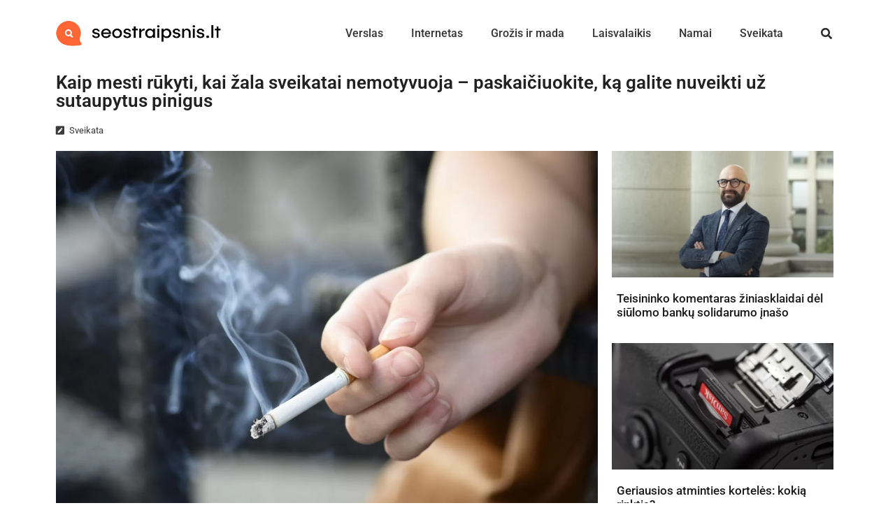

--- FILE ---
content_type: text/html; charset=UTF-8
request_url: https://seostraipsnis.lt/sveikata/kaip-mesti-rukyti-kai-zala-sveikatai-nemotyvuoja-paskaiciuokite-ka-galite-nuveikti-uz-sutaupytus-pinigus/
body_size: 22479
content:
<!doctype html>
<html lang="lt-LT" prefix="og: https://ogp.me/ns#">
<head>
	<meta charset="UTF-8">
	<meta name="viewport" content="width=device-width, initial-scale=1">
	<link rel="profile" href="https://gmpg.org/xfn/11">
	
<!-- Search Engine Optimization by Rank Math - https://rankmath.com/ -->
<title>Kaip mesti rūkyti, kai žala sveikatai nemotyvuoja – paskaičiuokite, ką galite nuveikti už sutaupytus pinigus - Seostraipsnis.lt</title>
<meta name="description" content="Dažnai rūkymo žala sveikatai nemotyvuoja atsikratyti šio įpročio. Jei reikia papildomos paskatos, pagalvokite apie tai, kiek pinigų išleidžiate rūkymui."/>
<meta name="robots" content="index, follow, max-snippet:-1, max-video-preview:-1, max-image-preview:large"/>
<link rel="canonical" href="https://seostraipsnis.lt/sveikata/kaip-mesti-rukyti-kai-zala-sveikatai-nemotyvuoja-paskaiciuokite-ka-galite-nuveikti-uz-sutaupytus-pinigus/" />
<meta property="og:locale" content="lt_LT" />
<meta property="og:type" content="article" />
<meta property="og:title" content="Kaip mesti rūkyti, kai žala sveikatai nemotyvuoja – paskaičiuokite, ką galite nuveikti už sutaupytus pinigus - Seostraipsnis.lt" />
<meta property="og:description" content="Dažnai rūkymo žala sveikatai nemotyvuoja atsikratyti šio įpročio. Jei reikia papildomos paskatos, pagalvokite apie tai, kiek pinigų išleidžiate rūkymui." />
<meta property="og:url" content="https://seostraipsnis.lt/sveikata/kaip-mesti-rukyti-kai-zala-sveikatai-nemotyvuoja-paskaiciuokite-ka-galite-nuveikti-uz-sutaupytus-pinigus/" />
<meta property="og:site_name" content="Seostraipsnis.lt" />
<meta property="article:section" content="Sveikata" />
<meta property="og:updated_time" content="2024-02-28T12:03:32+00:00" />
<meta property="og:image" content="https://seostraipsnis.lt/wp-content/uploads/2022/02/134520241-afe7c58f-aab1-4f7a-bfcf-896226723dd5.webp" />
<meta property="og:image:secure_url" content="https://seostraipsnis.lt/wp-content/uploads/2022/02/134520241-afe7c58f-aab1-4f7a-bfcf-896226723dd5.webp" />
<meta property="og:image:width" content="1400" />
<meta property="og:image:height" content="933" />
<meta property="og:image:alt" content="mesti rūkyti" />
<meta property="og:image:type" content="image/webp" />
<meta property="article:published_time" content="2022-02-16T11:13:00+00:00" />
<meta property="article:modified_time" content="2024-02-28T12:03:32+00:00" />
<meta name="twitter:card" content="summary_large_image" />
<meta name="twitter:title" content="Kaip mesti rūkyti, kai žala sveikatai nemotyvuoja – paskaičiuokite, ką galite nuveikti už sutaupytus pinigus - Seostraipsnis.lt" />
<meta name="twitter:description" content="Dažnai rūkymo žala sveikatai nemotyvuoja atsikratyti šio įpročio. Jei reikia papildomos paskatos, pagalvokite apie tai, kiek pinigų išleidžiate rūkymui." />
<meta name="twitter:image" content="https://seostraipsnis.lt/wp-content/uploads/2022/02/134520241-afe7c58f-aab1-4f7a-bfcf-896226723dd5.webp" />
<meta name="twitter:label1" content="Written by" />
<meta name="twitter:data1" content="admin" />
<meta name="twitter:label2" content="Time to read" />
<meta name="twitter:data2" content="3 minutes" />
<script type="application/ld+json" class="rank-math-schema">{"@context":"https://schema.org","@graph":[{"@type":["Person","Organization"],"@id":"https://seostraipsnis.lt/#person","name":"Seostraipsnis.lt","logo":{"@type":"ImageObject","@id":"https://seostraipsnis.lt/#logo","url":"https://seostraipsnis.lt/wp-content/uploads/2022/03/seostraipsnis-logo-cover.png","contentUrl":"https://seostraipsnis.lt/wp-content/uploads/2022/03/seostraipsnis-logo-cover.png","caption":"Seostraipsnis.lt","inLanguage":"lt-LT"},"image":{"@type":"ImageObject","@id":"https://seostraipsnis.lt/#logo","url":"https://seostraipsnis.lt/wp-content/uploads/2022/03/seostraipsnis-logo-cover.png","contentUrl":"https://seostraipsnis.lt/wp-content/uploads/2022/03/seostraipsnis-logo-cover.png","caption":"Seostraipsnis.lt","inLanguage":"lt-LT"}},{"@type":"WebSite","@id":"https://seostraipsnis.lt/#website","url":"https://seostraipsnis.lt","name":"Seostraipsnis.lt","publisher":{"@id":"https://seostraipsnis.lt/#person"},"inLanguage":"lt-LT"},{"@type":"ImageObject","@id":"https://seostraipsnis.lt/wp-content/uploads/2022/02/134520241-afe7c58f-aab1-4f7a-bfcf-896226723dd5.webp","url":"https://seostraipsnis.lt/wp-content/uploads/2022/02/134520241-afe7c58f-aab1-4f7a-bfcf-896226723dd5.webp","width":"1400","height":"933","caption":"mesti r\u016bkyti","inLanguage":"lt-LT"},{"@type":"WebPage","@id":"https://seostraipsnis.lt/sveikata/kaip-mesti-rukyti-kai-zala-sveikatai-nemotyvuoja-paskaiciuokite-ka-galite-nuveikti-uz-sutaupytus-pinigus/#webpage","url":"https://seostraipsnis.lt/sveikata/kaip-mesti-rukyti-kai-zala-sveikatai-nemotyvuoja-paskaiciuokite-ka-galite-nuveikti-uz-sutaupytus-pinigus/","name":"Kaip mesti r\u016bkyti, kai \u017eala sveikatai nemotyvuoja \u2013 paskai\u010diuokite, k\u0105 galite nuveikti u\u017e sutaupytus pinigus - Seostraipsnis.lt","datePublished":"2022-02-16T11:13:00+00:00","dateModified":"2024-02-28T12:03:32+00:00","isPartOf":{"@id":"https://seostraipsnis.lt/#website"},"primaryImageOfPage":{"@id":"https://seostraipsnis.lt/wp-content/uploads/2022/02/134520241-afe7c58f-aab1-4f7a-bfcf-896226723dd5.webp"},"inLanguage":"lt-LT"},{"@type":"Person","@id":"https://seostraipsnis.lt/author/admin/","name":"admin","url":"https://seostraipsnis.lt/author/admin/","image":{"@type":"ImageObject","@id":"https://secure.gravatar.com/avatar/8ed48a8d2cb6e97dac3f0108115540690aba89902df7c088c648f173ce7db876?s=96&amp;d=mm&amp;r=g","url":"https://secure.gravatar.com/avatar/8ed48a8d2cb6e97dac3f0108115540690aba89902df7c088c648f173ce7db876?s=96&amp;d=mm&amp;r=g","caption":"admin","inLanguage":"lt-LT"},"sameAs":["http://seostraipsnis.lt"]},{"@type":"BlogPosting","headline":"Kaip mesti r\u016bkyti, kai \u017eala sveikatai nemotyvuoja \u2013 paskai\u010diuokite, k\u0105 galite nuveikti u\u017e sutaupytus pinigus","datePublished":"2022-02-16T11:13:00+00:00","dateModified":"2024-02-28T12:03:32+00:00","articleSection":"Sveikata","author":{"@id":"https://seostraipsnis.lt/author/admin/","name":"admin"},"publisher":{"@id":"https://seostraipsnis.lt/#person"},"description":"Da\u017enai r\u016bkymo \u017eala sveikatai nemotyvuoja atsikratyti \u0161io \u012fpro\u010dio. Jei reikia papildomos paskatos, pagalvokite apie tai, kiek pinig\u0173 i\u0161leid\u017eiate r\u016bkymui.","name":"Kaip mesti r\u016bkyti, kai \u017eala sveikatai nemotyvuoja \u2013 paskai\u010diuokite, k\u0105 galite nuveikti u\u017e sutaupytus pinigus","@id":"https://seostraipsnis.lt/sveikata/kaip-mesti-rukyti-kai-zala-sveikatai-nemotyvuoja-paskaiciuokite-ka-galite-nuveikti-uz-sutaupytus-pinigus/#richSnippet","isPartOf":{"@id":"https://seostraipsnis.lt/sveikata/kaip-mesti-rukyti-kai-zala-sveikatai-nemotyvuoja-paskaiciuokite-ka-galite-nuveikti-uz-sutaupytus-pinigus/#webpage"},"image":{"@id":"https://seostraipsnis.lt/wp-content/uploads/2022/02/134520241-afe7c58f-aab1-4f7a-bfcf-896226723dd5.webp"},"inLanguage":"lt-LT","mainEntityOfPage":{"@id":"https://seostraipsnis.lt/sveikata/kaip-mesti-rukyti-kai-zala-sveikatai-nemotyvuoja-paskaiciuokite-ka-galite-nuveikti-uz-sutaupytus-pinigus/#webpage"}}]}</script>
<!-- /Rank Math WordPress SEO plugin -->

<link rel="alternate" type="application/rss+xml" title="Seostraipsnis.lt &raquo; Įrašų RSS srautas" href="https://seostraipsnis.lt/feed/" />
<link rel="alternate" type="application/rss+xml" title="Seostraipsnis.lt &raquo; Komentarų RSS srautas" href="https://seostraipsnis.lt/comments/feed/" />
<link rel="alternate" title="oEmbed (JSON)" type="application/json+oembed" href="https://seostraipsnis.lt/wp-json/oembed/1.0/embed?url=https%3A%2F%2Fseostraipsnis.lt%2Fsveikata%2Fkaip-mesti-rukyti-kai-zala-sveikatai-nemotyvuoja-paskaiciuokite-ka-galite-nuveikti-uz-sutaupytus-pinigus%2F" />
<link rel="alternate" title="oEmbed (XML)" type="text/xml+oembed" href="https://seostraipsnis.lt/wp-json/oembed/1.0/embed?url=https%3A%2F%2Fseostraipsnis.lt%2Fsveikata%2Fkaip-mesti-rukyti-kai-zala-sveikatai-nemotyvuoja-paskaiciuokite-ka-galite-nuveikti-uz-sutaupytus-pinigus%2F&#038;format=xml" />
<style id='wp-img-auto-sizes-contain-inline-css'>
img:is([sizes=auto i],[sizes^="auto," i]){contain-intrinsic-size:3000px 1500px}
/*# sourceURL=wp-img-auto-sizes-contain-inline-css */
</style>
<style id='wp-emoji-styles-inline-css'>

	img.wp-smiley, img.emoji {
		display: inline !important;
		border: none !important;
		box-shadow: none !important;
		height: 1em !important;
		width: 1em !important;
		margin: 0 0.07em !important;
		vertical-align: -0.1em !important;
		background: none !important;
		padding: 0 !important;
	}
/*# sourceURL=wp-emoji-styles-inline-css */
</style>
<link rel='stylesheet' id='wp-block-library-css' href='https://seostraipsnis.lt/wp-includes/css/dist/block-library/style.min.css?ver=6.9' media='all' />
<style id='global-styles-inline-css'>
:root{--wp--preset--aspect-ratio--square: 1;--wp--preset--aspect-ratio--4-3: 4/3;--wp--preset--aspect-ratio--3-4: 3/4;--wp--preset--aspect-ratio--3-2: 3/2;--wp--preset--aspect-ratio--2-3: 2/3;--wp--preset--aspect-ratio--16-9: 16/9;--wp--preset--aspect-ratio--9-16: 9/16;--wp--preset--color--black: #000000;--wp--preset--color--cyan-bluish-gray: #abb8c3;--wp--preset--color--white: #ffffff;--wp--preset--color--pale-pink: #f78da7;--wp--preset--color--vivid-red: #cf2e2e;--wp--preset--color--luminous-vivid-orange: #ff6900;--wp--preset--color--luminous-vivid-amber: #fcb900;--wp--preset--color--light-green-cyan: #7bdcb5;--wp--preset--color--vivid-green-cyan: #00d084;--wp--preset--color--pale-cyan-blue: #8ed1fc;--wp--preset--color--vivid-cyan-blue: #0693e3;--wp--preset--color--vivid-purple: #9b51e0;--wp--preset--gradient--vivid-cyan-blue-to-vivid-purple: linear-gradient(135deg,rgb(6,147,227) 0%,rgb(155,81,224) 100%);--wp--preset--gradient--light-green-cyan-to-vivid-green-cyan: linear-gradient(135deg,rgb(122,220,180) 0%,rgb(0,208,130) 100%);--wp--preset--gradient--luminous-vivid-amber-to-luminous-vivid-orange: linear-gradient(135deg,rgb(252,185,0) 0%,rgb(255,105,0) 100%);--wp--preset--gradient--luminous-vivid-orange-to-vivid-red: linear-gradient(135deg,rgb(255,105,0) 0%,rgb(207,46,46) 100%);--wp--preset--gradient--very-light-gray-to-cyan-bluish-gray: linear-gradient(135deg,rgb(238,238,238) 0%,rgb(169,184,195) 100%);--wp--preset--gradient--cool-to-warm-spectrum: linear-gradient(135deg,rgb(74,234,220) 0%,rgb(151,120,209) 20%,rgb(207,42,186) 40%,rgb(238,44,130) 60%,rgb(251,105,98) 80%,rgb(254,248,76) 100%);--wp--preset--gradient--blush-light-purple: linear-gradient(135deg,rgb(255,206,236) 0%,rgb(152,150,240) 100%);--wp--preset--gradient--blush-bordeaux: linear-gradient(135deg,rgb(254,205,165) 0%,rgb(254,45,45) 50%,rgb(107,0,62) 100%);--wp--preset--gradient--luminous-dusk: linear-gradient(135deg,rgb(255,203,112) 0%,rgb(199,81,192) 50%,rgb(65,88,208) 100%);--wp--preset--gradient--pale-ocean: linear-gradient(135deg,rgb(255,245,203) 0%,rgb(182,227,212) 50%,rgb(51,167,181) 100%);--wp--preset--gradient--electric-grass: linear-gradient(135deg,rgb(202,248,128) 0%,rgb(113,206,126) 100%);--wp--preset--gradient--midnight: linear-gradient(135deg,rgb(2,3,129) 0%,rgb(40,116,252) 100%);--wp--preset--font-size--small: 13px;--wp--preset--font-size--medium: 20px;--wp--preset--font-size--large: 36px;--wp--preset--font-size--x-large: 42px;--wp--preset--spacing--20: 0.44rem;--wp--preset--spacing--30: 0.67rem;--wp--preset--spacing--40: 1rem;--wp--preset--spacing--50: 1.5rem;--wp--preset--spacing--60: 2.25rem;--wp--preset--spacing--70: 3.38rem;--wp--preset--spacing--80: 5.06rem;--wp--preset--shadow--natural: 6px 6px 9px rgba(0, 0, 0, 0.2);--wp--preset--shadow--deep: 12px 12px 50px rgba(0, 0, 0, 0.4);--wp--preset--shadow--sharp: 6px 6px 0px rgba(0, 0, 0, 0.2);--wp--preset--shadow--outlined: 6px 6px 0px -3px rgb(255, 255, 255), 6px 6px rgb(0, 0, 0);--wp--preset--shadow--crisp: 6px 6px 0px rgb(0, 0, 0);}:root { --wp--style--global--content-size: 800px;--wp--style--global--wide-size: 1200px; }:where(body) { margin: 0; }.wp-site-blocks > .alignleft { float: left; margin-right: 2em; }.wp-site-blocks > .alignright { float: right; margin-left: 2em; }.wp-site-blocks > .aligncenter { justify-content: center; margin-left: auto; margin-right: auto; }:where(.wp-site-blocks) > * { margin-block-start: 24px; margin-block-end: 0; }:where(.wp-site-blocks) > :first-child { margin-block-start: 0; }:where(.wp-site-blocks) > :last-child { margin-block-end: 0; }:root { --wp--style--block-gap: 24px; }:root :where(.is-layout-flow) > :first-child{margin-block-start: 0;}:root :where(.is-layout-flow) > :last-child{margin-block-end: 0;}:root :where(.is-layout-flow) > *{margin-block-start: 24px;margin-block-end: 0;}:root :where(.is-layout-constrained) > :first-child{margin-block-start: 0;}:root :where(.is-layout-constrained) > :last-child{margin-block-end: 0;}:root :where(.is-layout-constrained) > *{margin-block-start: 24px;margin-block-end: 0;}:root :where(.is-layout-flex){gap: 24px;}:root :where(.is-layout-grid){gap: 24px;}.is-layout-flow > .alignleft{float: left;margin-inline-start: 0;margin-inline-end: 2em;}.is-layout-flow > .alignright{float: right;margin-inline-start: 2em;margin-inline-end: 0;}.is-layout-flow > .aligncenter{margin-left: auto !important;margin-right: auto !important;}.is-layout-constrained > .alignleft{float: left;margin-inline-start: 0;margin-inline-end: 2em;}.is-layout-constrained > .alignright{float: right;margin-inline-start: 2em;margin-inline-end: 0;}.is-layout-constrained > .aligncenter{margin-left: auto !important;margin-right: auto !important;}.is-layout-constrained > :where(:not(.alignleft):not(.alignright):not(.alignfull)){max-width: var(--wp--style--global--content-size);margin-left: auto !important;margin-right: auto !important;}.is-layout-constrained > .alignwide{max-width: var(--wp--style--global--wide-size);}body .is-layout-flex{display: flex;}.is-layout-flex{flex-wrap: wrap;align-items: center;}.is-layout-flex > :is(*, div){margin: 0;}body .is-layout-grid{display: grid;}.is-layout-grid > :is(*, div){margin: 0;}body{padding-top: 0px;padding-right: 0px;padding-bottom: 0px;padding-left: 0px;}a:where(:not(.wp-element-button)){text-decoration: underline;}:root :where(.wp-element-button, .wp-block-button__link){background-color: #32373c;border-width: 0;color: #fff;font-family: inherit;font-size: inherit;font-style: inherit;font-weight: inherit;letter-spacing: inherit;line-height: inherit;padding-top: calc(0.667em + 2px);padding-right: calc(1.333em + 2px);padding-bottom: calc(0.667em + 2px);padding-left: calc(1.333em + 2px);text-decoration: none;text-transform: inherit;}.has-black-color{color: var(--wp--preset--color--black) !important;}.has-cyan-bluish-gray-color{color: var(--wp--preset--color--cyan-bluish-gray) !important;}.has-white-color{color: var(--wp--preset--color--white) !important;}.has-pale-pink-color{color: var(--wp--preset--color--pale-pink) !important;}.has-vivid-red-color{color: var(--wp--preset--color--vivid-red) !important;}.has-luminous-vivid-orange-color{color: var(--wp--preset--color--luminous-vivid-orange) !important;}.has-luminous-vivid-amber-color{color: var(--wp--preset--color--luminous-vivid-amber) !important;}.has-light-green-cyan-color{color: var(--wp--preset--color--light-green-cyan) !important;}.has-vivid-green-cyan-color{color: var(--wp--preset--color--vivid-green-cyan) !important;}.has-pale-cyan-blue-color{color: var(--wp--preset--color--pale-cyan-blue) !important;}.has-vivid-cyan-blue-color{color: var(--wp--preset--color--vivid-cyan-blue) !important;}.has-vivid-purple-color{color: var(--wp--preset--color--vivid-purple) !important;}.has-black-background-color{background-color: var(--wp--preset--color--black) !important;}.has-cyan-bluish-gray-background-color{background-color: var(--wp--preset--color--cyan-bluish-gray) !important;}.has-white-background-color{background-color: var(--wp--preset--color--white) !important;}.has-pale-pink-background-color{background-color: var(--wp--preset--color--pale-pink) !important;}.has-vivid-red-background-color{background-color: var(--wp--preset--color--vivid-red) !important;}.has-luminous-vivid-orange-background-color{background-color: var(--wp--preset--color--luminous-vivid-orange) !important;}.has-luminous-vivid-amber-background-color{background-color: var(--wp--preset--color--luminous-vivid-amber) !important;}.has-light-green-cyan-background-color{background-color: var(--wp--preset--color--light-green-cyan) !important;}.has-vivid-green-cyan-background-color{background-color: var(--wp--preset--color--vivid-green-cyan) !important;}.has-pale-cyan-blue-background-color{background-color: var(--wp--preset--color--pale-cyan-blue) !important;}.has-vivid-cyan-blue-background-color{background-color: var(--wp--preset--color--vivid-cyan-blue) !important;}.has-vivid-purple-background-color{background-color: var(--wp--preset--color--vivid-purple) !important;}.has-black-border-color{border-color: var(--wp--preset--color--black) !important;}.has-cyan-bluish-gray-border-color{border-color: var(--wp--preset--color--cyan-bluish-gray) !important;}.has-white-border-color{border-color: var(--wp--preset--color--white) !important;}.has-pale-pink-border-color{border-color: var(--wp--preset--color--pale-pink) !important;}.has-vivid-red-border-color{border-color: var(--wp--preset--color--vivid-red) !important;}.has-luminous-vivid-orange-border-color{border-color: var(--wp--preset--color--luminous-vivid-orange) !important;}.has-luminous-vivid-amber-border-color{border-color: var(--wp--preset--color--luminous-vivid-amber) !important;}.has-light-green-cyan-border-color{border-color: var(--wp--preset--color--light-green-cyan) !important;}.has-vivid-green-cyan-border-color{border-color: var(--wp--preset--color--vivid-green-cyan) !important;}.has-pale-cyan-blue-border-color{border-color: var(--wp--preset--color--pale-cyan-blue) !important;}.has-vivid-cyan-blue-border-color{border-color: var(--wp--preset--color--vivid-cyan-blue) !important;}.has-vivid-purple-border-color{border-color: var(--wp--preset--color--vivid-purple) !important;}.has-vivid-cyan-blue-to-vivid-purple-gradient-background{background: var(--wp--preset--gradient--vivid-cyan-blue-to-vivid-purple) !important;}.has-light-green-cyan-to-vivid-green-cyan-gradient-background{background: var(--wp--preset--gradient--light-green-cyan-to-vivid-green-cyan) !important;}.has-luminous-vivid-amber-to-luminous-vivid-orange-gradient-background{background: var(--wp--preset--gradient--luminous-vivid-amber-to-luminous-vivid-orange) !important;}.has-luminous-vivid-orange-to-vivid-red-gradient-background{background: var(--wp--preset--gradient--luminous-vivid-orange-to-vivid-red) !important;}.has-very-light-gray-to-cyan-bluish-gray-gradient-background{background: var(--wp--preset--gradient--very-light-gray-to-cyan-bluish-gray) !important;}.has-cool-to-warm-spectrum-gradient-background{background: var(--wp--preset--gradient--cool-to-warm-spectrum) !important;}.has-blush-light-purple-gradient-background{background: var(--wp--preset--gradient--blush-light-purple) !important;}.has-blush-bordeaux-gradient-background{background: var(--wp--preset--gradient--blush-bordeaux) !important;}.has-luminous-dusk-gradient-background{background: var(--wp--preset--gradient--luminous-dusk) !important;}.has-pale-ocean-gradient-background{background: var(--wp--preset--gradient--pale-ocean) !important;}.has-electric-grass-gradient-background{background: var(--wp--preset--gradient--electric-grass) !important;}.has-midnight-gradient-background{background: var(--wp--preset--gradient--midnight) !important;}.has-small-font-size{font-size: var(--wp--preset--font-size--small) !important;}.has-medium-font-size{font-size: var(--wp--preset--font-size--medium) !important;}.has-large-font-size{font-size: var(--wp--preset--font-size--large) !important;}.has-x-large-font-size{font-size: var(--wp--preset--font-size--x-large) !important;}
:root :where(.wp-block-pullquote){font-size: 1.5em;line-height: 1.6;}
/*# sourceURL=global-styles-inline-css */
</style>
<link rel='stylesheet' id='hello-elementor-css' href='https://seostraipsnis.lt/wp-content/themes/hello-elementor/assets/css/reset.css?ver=3.4.5' media='all' />
<link rel='stylesheet' id='hello-elementor-theme-style-css' href='https://seostraipsnis.lt/wp-content/themes/hello-elementor/assets/css/theme.css?ver=3.4.5' media='all' />
<link rel='stylesheet' id='hello-elementor-header-footer-css' href='https://seostraipsnis.lt/wp-content/themes/hello-elementor/assets/css/header-footer.css?ver=3.4.5' media='all' />
<link rel='stylesheet' id='elementor-frontend-css' href='https://seostraipsnis.lt/wp-content/plugins/elementor/assets/css/frontend.min.css?ver=3.33.4' media='all' />
<link rel='stylesheet' id='elementor-post-2576-css' href='https://seostraipsnis.lt/wp-content/uploads/elementor/css/post-2576.css?ver=1765538939' media='all' />
<link rel='stylesheet' id='widget-image-css' href='https://seostraipsnis.lt/wp-content/plugins/elementor/assets/css/widget-image.min.css?ver=3.33.4' media='all' />
<link rel='stylesheet' id='widget-nav-menu-css' href='https://seostraipsnis.lt/wp-content/plugins/pro-elements/assets/css/widget-nav-menu.min.css?ver=3.33.2' media='all' />
<link rel='stylesheet' id='widget-search-form-css' href='https://seostraipsnis.lt/wp-content/plugins/pro-elements/assets/css/widget-search-form.min.css?ver=3.33.2' media='all' />
<link rel='stylesheet' id='elementor-icons-shared-0-css' href='https://seostraipsnis.lt/wp-content/plugins/elementor/assets/lib/font-awesome/css/fontawesome.min.css?ver=5.15.3' media='all' />
<link rel='stylesheet' id='elementor-icons-fa-solid-css' href='https://seostraipsnis.lt/wp-content/plugins/elementor/assets/lib/font-awesome/css/solid.min.css?ver=5.15.3' media='all' />
<link rel='stylesheet' id='e-animation-grow-css' href='https://seostraipsnis.lt/wp-content/plugins/elementor/assets/lib/animations/styles/e-animation-grow.min.css?ver=3.33.4' media='all' />
<link rel='stylesheet' id='widget-heading-css' href='https://seostraipsnis.lt/wp-content/plugins/elementor/assets/css/widget-heading.min.css?ver=3.33.4' media='all' />
<link rel='stylesheet' id='widget-post-info-css' href='https://seostraipsnis.lt/wp-content/plugins/pro-elements/assets/css/widget-post-info.min.css?ver=3.33.2' media='all' />
<link rel='stylesheet' id='widget-icon-list-css' href='https://seostraipsnis.lt/wp-content/plugins/elementor/assets/css/widget-icon-list.min.css?ver=3.33.4' media='all' />
<link rel='stylesheet' id='elementor-icons-fa-regular-css' href='https://seostraipsnis.lt/wp-content/plugins/elementor/assets/lib/font-awesome/css/regular.min.css?ver=5.15.3' media='all' />
<link rel='stylesheet' id='widget-share-buttons-css' href='https://seostraipsnis.lt/wp-content/plugins/pro-elements/assets/css/widget-share-buttons.min.css?ver=3.33.2' media='all' />
<link rel='stylesheet' id='e-apple-webkit-css' href='https://seostraipsnis.lt/wp-content/plugins/elementor/assets/css/conditionals/apple-webkit.min.css?ver=3.33.4' media='all' />
<link rel='stylesheet' id='elementor-icons-fa-brands-css' href='https://seostraipsnis.lt/wp-content/plugins/elementor/assets/lib/font-awesome/css/brands.min.css?ver=5.15.3' media='all' />
<link rel='stylesheet' id='widget-spacer-css' href='https://seostraipsnis.lt/wp-content/plugins/elementor/assets/css/widget-spacer.min.css?ver=3.33.4' media='all' />
<link rel='stylesheet' id='widget-posts-css' href='https://seostraipsnis.lt/wp-content/plugins/pro-elements/assets/css/widget-posts.min.css?ver=3.33.2' media='all' />
<link rel='stylesheet' id='elementor-icons-css' href='https://seostraipsnis.lt/wp-content/plugins/elementor/assets/lib/eicons/css/elementor-icons.min.css?ver=5.44.0' media='all' />
<link rel='stylesheet' id='elementor-post-2579-css' href='https://seostraipsnis.lt/wp-content/uploads/elementor/css/post-2579.css?ver=1765538939' media='all' />
<link rel='stylesheet' id='elementor-post-2581-css' href='https://seostraipsnis.lt/wp-content/uploads/elementor/css/post-2581.css?ver=1765538939' media='all' />
<link rel='stylesheet' id='elementor-post-2588-css' href='https://seostraipsnis.lt/wp-content/uploads/elementor/css/post-2588.css?ver=1765543385' media='all' />
<link rel='stylesheet' id='elementor-gf-local-roboto-css' href='https://seostraipsnis.lt/wp-content/uploads/elementor/google-fonts/css/roboto.css?ver=1746177712' media='all' />
<link rel='stylesheet' id='elementor-gf-local-robotoslab-css' href='https://seostraipsnis.lt/wp-content/uploads/elementor/google-fonts/css/robotoslab.css?ver=1746177728' media='all' />
<script src="https://seostraipsnis.lt/wp-includes/js/jquery/jquery.min.js?ver=3.7.1" id="jquery-core-js"></script>
<script src="https://seostraipsnis.lt/wp-includes/js/jquery/jquery-migrate.min.js?ver=3.4.1" id="jquery-migrate-js"></script>
<link rel="https://api.w.org/" href="https://seostraipsnis.lt/wp-json/" /><link rel="alternate" title="JSON" type="application/json" href="https://seostraipsnis.lt/wp-json/wp/v2/posts/2420" /><link rel="EditURI" type="application/rsd+xml" title="RSD" href="https://seostraipsnis.lt/xmlrpc.php?rsd" />
<meta name="generator" content="WordPress 6.9" />
<link rel='shortlink' href='https://seostraipsnis.lt/?p=2420' />

<!-- This site is using AdRotate v5.17.1 to display their advertisements - https://ajdg.solutions/ -->
<!-- AdRotate CSS -->
<style type="text/css" media="screen">
	.g { margin:0px; padding:0px; overflow:hidden; line-height:1; zoom:1; }
	.g img { height:auto; }
	.g-col { position:relative; float:left; }
	.g-col:first-child { margin-left: 0; }
	.g-col:last-child { margin-right: 0; }
	.g-1 {  margin: 0 auto; }
	@media only screen and (max-width: 480px) {
		.g-col, .g-dyn, .g-single { width:100%; margin-left:0; margin-right:0; }
	}
</style>
<!-- /AdRotate CSS -->

<meta name="generator" content="Elementor 3.33.4; features: additional_custom_breakpoints; settings: css_print_method-external, google_font-enabled, font_display-swap">
			<style>
				.e-con.e-parent:nth-of-type(n+4):not(.e-lazyloaded):not(.e-no-lazyload),
				.e-con.e-parent:nth-of-type(n+4):not(.e-lazyloaded):not(.e-no-lazyload) * {
					background-image: none !important;
				}
				@media screen and (max-height: 1024px) {
					.e-con.e-parent:nth-of-type(n+3):not(.e-lazyloaded):not(.e-no-lazyload),
					.e-con.e-parent:nth-of-type(n+3):not(.e-lazyloaded):not(.e-no-lazyload) * {
						background-image: none !important;
					}
				}
				@media screen and (max-height: 640px) {
					.e-con.e-parent:nth-of-type(n+2):not(.e-lazyloaded):not(.e-no-lazyload),
					.e-con.e-parent:nth-of-type(n+2):not(.e-lazyloaded):not(.e-no-lazyload) * {
						background-image: none !important;
					}
				}
			</style>
			<link rel="icon" href="https://seostraipsnis.lt/wp-content/uploads/2022/02/cropped-seostraipsnis-icon.png" sizes="32x32" />
<link rel="icon" href="https://seostraipsnis.lt/wp-content/uploads/2022/02/cropped-seostraipsnis-icon.png" sizes="192x192" />
<link rel="apple-touch-icon" href="https://seostraipsnis.lt/wp-content/uploads/2022/02/cropped-seostraipsnis-icon.png" />
<meta name="msapplication-TileImage" content="https://seostraipsnis.lt/wp-content/uploads/2022/02/cropped-seostraipsnis-icon.png" />
</head>
<body class="wp-singular post-template-default single single-post postid-2420 single-format-standard wp-custom-logo wp-embed-responsive wp-theme-hello-elementor hello-elementor-default elementor-default elementor-kit-2576 elementor-page-2588">



		<header data-elementor-type="header" data-elementor-id="2579" class="elementor elementor-2579 elementor-location-header" data-elementor-post-type="elementor_library">
					<section class="elementor-section elementor-top-section elementor-element elementor-element-3a79ad5e elementor-hidden-tablet elementor-hidden-mobile elementor-section-height-min-height elementor-section-boxed elementor-section-height-default elementor-section-items-middle" data-id="3a79ad5e" data-element_type="section">
						<div class="elementor-container elementor-column-gap-default">
					<div class="elementor-column elementor-col-25 elementor-top-column elementor-element elementor-element-366a8737" data-id="366a8737" data-element_type="column">
			<div class="elementor-widget-wrap elementor-element-populated">
						<div class="elementor-element elementor-element-39a06763 elementor-widget__width-initial elementor-widget elementor-widget-theme-site-logo elementor-widget-image" data-id="39a06763" data-element_type="widget" data-widget_type="theme-site-logo.default">
				<div class="elementor-widget-container">
											<a href="https://seostraipsnis.lt">
			<img width="450" height="82" src="https://seostraipsnis.lt/wp-content/uploads/2022/03/seostraipsnis-logo-cover.png" class="attachment-full size-full wp-image-2436" alt="seostraipsnis logo" />				</a>
											</div>
				</div>
					</div>
		</div>
				<div class="elementor-column elementor-col-50 elementor-top-column elementor-element elementor-element-2e39a438" data-id="2e39a438" data-element_type="column">
			<div class="elementor-widget-wrap elementor-element-populated">
						<div class="elementor-element elementor-element-7a6201e4 elementor-nav-menu__align-end elementor-nav-menu--dropdown-tablet elementor-nav-menu__text-align-aside elementor-nav-menu--toggle elementor-nav-menu--burger elementor-widget elementor-widget-nav-menu" data-id="7a6201e4" data-element_type="widget" data-settings="{&quot;submenu_icon&quot;:{&quot;value&quot;:&quot;&lt;i class=\&quot;\&quot; aria-hidden=\&quot;true\&quot;&gt;&lt;\/i&gt;&quot;,&quot;library&quot;:&quot;&quot;},&quot;layout&quot;:&quot;horizontal&quot;,&quot;toggle&quot;:&quot;burger&quot;}" data-widget_type="nav-menu.default">
				<div class="elementor-widget-container">
								<nav aria-label="Menu" class="elementor-nav-menu--main elementor-nav-menu__container elementor-nav-menu--layout-horizontal e--pointer-none">
				<ul id="menu-1-7a6201e4" class="elementor-nav-menu"><li class="menu-item menu-item-type-taxonomy menu-item-object-category menu-item-84"><a href="https://seostraipsnis.lt/tema/verslas/" class="elementor-item">Verslas</a></li>
<li class="menu-item menu-item-type-taxonomy menu-item-object-category menu-item-80"><a href="https://seostraipsnis.lt/tema/internetas/" class="elementor-item">Internetas</a></li>
<li class="menu-item menu-item-type-taxonomy menu-item-object-category menu-item-79"><a href="https://seostraipsnis.lt/tema/grozis-ir-mada/" class="elementor-item">Grožis ir mada</a></li>
<li class="menu-item menu-item-type-taxonomy menu-item-object-category menu-item-81"><a href="https://seostraipsnis.lt/tema/laisvalaikis/" class="elementor-item">Laisvalaikis</a></li>
<li class="menu-item menu-item-type-taxonomy menu-item-object-category menu-item-82"><a href="https://seostraipsnis.lt/tema/namai/" class="elementor-item">Namai</a></li>
<li class="menu-item menu-item-type-taxonomy menu-item-object-category current-post-ancestor current-menu-parent current-post-parent menu-item-83"><a href="https://seostraipsnis.lt/tema/sveikata/" class="elementor-item">Sveikata</a></li>
</ul>			</nav>
					<div class="elementor-menu-toggle" role="button" tabindex="0" aria-label="Menu Toggle" aria-expanded="false">
			<i aria-hidden="true" role="presentation" class="elementor-menu-toggle__icon--open eicon-menu-bar"></i><i aria-hidden="true" role="presentation" class="elementor-menu-toggle__icon--close eicon-close"></i>		</div>
					<nav class="elementor-nav-menu--dropdown elementor-nav-menu__container" aria-hidden="true">
				<ul id="menu-2-7a6201e4" class="elementor-nav-menu"><li class="menu-item menu-item-type-taxonomy menu-item-object-category menu-item-84"><a href="https://seostraipsnis.lt/tema/verslas/" class="elementor-item" tabindex="-1">Verslas</a></li>
<li class="menu-item menu-item-type-taxonomy menu-item-object-category menu-item-80"><a href="https://seostraipsnis.lt/tema/internetas/" class="elementor-item" tabindex="-1">Internetas</a></li>
<li class="menu-item menu-item-type-taxonomy menu-item-object-category menu-item-79"><a href="https://seostraipsnis.lt/tema/grozis-ir-mada/" class="elementor-item" tabindex="-1">Grožis ir mada</a></li>
<li class="menu-item menu-item-type-taxonomy menu-item-object-category menu-item-81"><a href="https://seostraipsnis.lt/tema/laisvalaikis/" class="elementor-item" tabindex="-1">Laisvalaikis</a></li>
<li class="menu-item menu-item-type-taxonomy menu-item-object-category menu-item-82"><a href="https://seostraipsnis.lt/tema/namai/" class="elementor-item" tabindex="-1">Namai</a></li>
<li class="menu-item menu-item-type-taxonomy menu-item-object-category current-post-ancestor current-menu-parent current-post-parent menu-item-83"><a href="https://seostraipsnis.lt/tema/sveikata/" class="elementor-item" tabindex="-1">Sveikata</a></li>
</ul>			</nav>
						</div>
				</div>
					</div>
		</div>
				<div class="elementor-column elementor-col-25 elementor-top-column elementor-element elementor-element-2a8793b0" data-id="2a8793b0" data-element_type="column">
			<div class="elementor-widget-wrap elementor-element-populated">
						<div class="elementor-element elementor-element-7b106bbb elementor-search-form--skin-full_screen elementor-widget elementor-widget-search-form" data-id="7b106bbb" data-element_type="widget" data-settings="{&quot;skin&quot;:&quot;full_screen&quot;}" data-widget_type="search-form.default">
				<div class="elementor-widget-container">
							<search role="search">
			<form class="elementor-search-form" action="https://seostraipsnis.lt" method="get">
												<div class="elementor-search-form__toggle" role="button" tabindex="0" aria-label="Search">
					<i aria-hidden="true" class="fas fa-search"></i>				</div>
								<div class="elementor-search-form__container">
					<label class="elementor-screen-only" for="elementor-search-form-7b106bbb">Search</label>

					
					<input id="elementor-search-form-7b106bbb" placeholder="Paieškos žodis" class="elementor-search-form__input" type="search" name="s" value="">
					
					
										<div class="dialog-lightbox-close-button dialog-close-button" role="button" tabindex="0" aria-label="Close this search box.">
						<i aria-hidden="true" class="eicon-close"></i>					</div>
									</div>
			</form>
		</search>
						</div>
				</div>
					</div>
		</div>
					</div>
		</section>
				<section class="elementor-section elementor-top-section elementor-element elementor-element-679d485c elementor-hidden-desktop elementor-section-boxed elementor-section-height-default elementor-section-height-default" data-id="679d485c" data-element_type="section">
						<div class="elementor-container elementor-column-gap-no">
					<div class="elementor-column elementor-col-33 elementor-top-column elementor-element elementor-element-30bb6ef0" data-id="30bb6ef0" data-element_type="column">
			<div class="elementor-widget-wrap elementor-element-populated">
						<div class="elementor-element elementor-element-1ff8bd57 elementor-widget elementor-widget-theme-site-logo elementor-widget-image" data-id="1ff8bd57" data-element_type="widget" data-widget_type="theme-site-logo.default">
				<div class="elementor-widget-container">
											<a href="https://seostraipsnis.lt">
			<img width="450" height="82" src="https://seostraipsnis.lt/wp-content/uploads/2022/03/seostraipsnis-logo-cover.png" class="attachment-full size-full wp-image-2436" alt="seostraipsnis logo" />				</a>
											</div>
				</div>
					</div>
		</div>
				<div class="elementor-column elementor-col-66 elementor-top-column elementor-element elementor-element-44a52679" data-id="44a52679" data-element_type="column">
			<div class="elementor-widget-wrap elementor-element-populated">
						<div class="elementor-element elementor-element-37b9191c elementor-nav-menu__align-end elementor-nav-menu--stretch elementor-nav-menu__text-align-center elementor-hidden-desktop elementor-nav-menu--dropdown-tablet elementor-nav-menu--toggle elementor-nav-menu--burger elementor-widget elementor-widget-nav-menu" data-id="37b9191c" data-element_type="widget" data-settings="{&quot;full_width&quot;:&quot;stretch&quot;,&quot;toggle_icon_hover_animation&quot;:&quot;grow&quot;,&quot;layout&quot;:&quot;horizontal&quot;,&quot;submenu_icon&quot;:{&quot;value&quot;:&quot;&lt;i class=\&quot;fas fa-caret-down\&quot; aria-hidden=\&quot;true\&quot;&gt;&lt;\/i&gt;&quot;,&quot;library&quot;:&quot;fa-solid&quot;},&quot;toggle&quot;:&quot;burger&quot;}" data-widget_type="nav-menu.default">
				<div class="elementor-widget-container">
								<nav aria-label="Menu" class="elementor-nav-menu--main elementor-nav-menu__container elementor-nav-menu--layout-horizontal e--pointer-none">
				<ul id="menu-1-37b9191c" class="elementor-nav-menu"><li class="menu-item menu-item-type-taxonomy menu-item-object-category menu-item-84"><a href="https://seostraipsnis.lt/tema/verslas/" class="elementor-item">Verslas</a></li>
<li class="menu-item menu-item-type-taxonomy menu-item-object-category menu-item-80"><a href="https://seostraipsnis.lt/tema/internetas/" class="elementor-item">Internetas</a></li>
<li class="menu-item menu-item-type-taxonomy menu-item-object-category menu-item-79"><a href="https://seostraipsnis.lt/tema/grozis-ir-mada/" class="elementor-item">Grožis ir mada</a></li>
<li class="menu-item menu-item-type-taxonomy menu-item-object-category menu-item-81"><a href="https://seostraipsnis.lt/tema/laisvalaikis/" class="elementor-item">Laisvalaikis</a></li>
<li class="menu-item menu-item-type-taxonomy menu-item-object-category menu-item-82"><a href="https://seostraipsnis.lt/tema/namai/" class="elementor-item">Namai</a></li>
<li class="menu-item menu-item-type-taxonomy menu-item-object-category current-post-ancestor current-menu-parent current-post-parent menu-item-83"><a href="https://seostraipsnis.lt/tema/sveikata/" class="elementor-item">Sveikata</a></li>
</ul>			</nav>
					<div class="elementor-menu-toggle" role="button" tabindex="0" aria-label="Menu Toggle" aria-expanded="false">
			<i aria-hidden="true" role="presentation" class="elementor-menu-toggle__icon--open elementor-animation-grow eicon-menu-bar"></i><i aria-hidden="true" role="presentation" class="elementor-menu-toggle__icon--close elementor-animation-grow eicon-close"></i>		</div>
					<nav class="elementor-nav-menu--dropdown elementor-nav-menu__container" aria-hidden="true">
				<ul id="menu-2-37b9191c" class="elementor-nav-menu"><li class="menu-item menu-item-type-taxonomy menu-item-object-category menu-item-84"><a href="https://seostraipsnis.lt/tema/verslas/" class="elementor-item" tabindex="-1">Verslas</a></li>
<li class="menu-item menu-item-type-taxonomy menu-item-object-category menu-item-80"><a href="https://seostraipsnis.lt/tema/internetas/" class="elementor-item" tabindex="-1">Internetas</a></li>
<li class="menu-item menu-item-type-taxonomy menu-item-object-category menu-item-79"><a href="https://seostraipsnis.lt/tema/grozis-ir-mada/" class="elementor-item" tabindex="-1">Grožis ir mada</a></li>
<li class="menu-item menu-item-type-taxonomy menu-item-object-category menu-item-81"><a href="https://seostraipsnis.lt/tema/laisvalaikis/" class="elementor-item" tabindex="-1">Laisvalaikis</a></li>
<li class="menu-item menu-item-type-taxonomy menu-item-object-category menu-item-82"><a href="https://seostraipsnis.lt/tema/namai/" class="elementor-item" tabindex="-1">Namai</a></li>
<li class="menu-item menu-item-type-taxonomy menu-item-object-category current-post-ancestor current-menu-parent current-post-parent menu-item-83"><a href="https://seostraipsnis.lt/tema/sveikata/" class="elementor-item" tabindex="-1">Sveikata</a></li>
</ul>			</nav>
						</div>
				</div>
					</div>
		</div>
					</div>
		</section>
				</header>
				<div data-elementor-type="single-post" data-elementor-id="2588" class="elementor elementor-2588 elementor-location-single post-2420 post type-post status-publish format-standard has-post-thumbnail hentry category-sveikata" data-elementor-post-type="elementor_library">
					<section class="elementor-section elementor-top-section elementor-element elementor-element-8edef8b elementor-section-boxed elementor-section-height-default elementor-section-height-default" data-id="8edef8b" data-element_type="section">
							<div class="elementor-background-overlay"></div>
							<div class="elementor-container elementor-column-gap-default">
					<div class="elementor-column elementor-col-100 elementor-top-column elementor-element elementor-element-64e6594d" data-id="64e6594d" data-element_type="column">
			<div class="elementor-widget-wrap elementor-element-populated">
						<div class="elementor-element elementor-element-1f70af40 elementor-widget elementor-widget-theme-post-title elementor-page-title elementor-widget-heading" data-id="1f70af40" data-element_type="widget" data-widget_type="theme-post-title.default">
				<div class="elementor-widget-container">
					<h1 class="elementor-heading-title elementor-size-default">Kaip mesti rūkyti, kai žala sveikatai nemotyvuoja – paskaičiuokite, ką galite nuveikti už sutaupytus pinigus</h1>				</div>
				</div>
				<div class="elementor-element elementor-element-41b4a3dd elementor-widget elementor-widget-post-info" data-id="41b4a3dd" data-element_type="widget" data-widget_type="post-info.default">
				<div class="elementor-widget-container">
							<ul class="elementor-inline-items elementor-icon-list-items elementor-post-info">
								<li class="elementor-icon-list-item elementor-repeater-item-9a6b04f elementor-inline-item" itemprop="about">
										<span class="elementor-icon-list-icon">
								<i aria-hidden="true" class="fas fa-pen-square"></i>							</span>
									<span class="elementor-icon-list-text elementor-post-info__item elementor-post-info__item--type-terms">
										<span class="elementor-post-info__terms-list">
				<a href="https://seostraipsnis.lt/tema/sveikata/" class="elementor-post-info__terms-list-item">Sveikata</a>				</span>
					</span>
								</li>
				</ul>
						</div>
				</div>
					</div>
		</div>
					</div>
		</section>
				<section class="elementor-section elementor-top-section elementor-element elementor-element-7decf64e elementor-section-boxed elementor-section-height-default elementor-section-height-default" data-id="7decf64e" data-element_type="section">
							<div class="elementor-background-overlay"></div>
							<div class="elementor-container elementor-column-gap-default">
					<div class="elementor-column elementor-col-66 elementor-top-column elementor-element elementor-element-dd6f741" data-id="dd6f741" data-element_type="column" data-settings="{&quot;background_background&quot;:&quot;classic&quot;}">
			<div class="elementor-widget-wrap elementor-element-populated">
						<div class="elementor-element elementor-element-3d8a4f2 elementor-widget elementor-widget-theme-post-featured-image elementor-widget-image" data-id="3d8a4f2" data-element_type="widget" data-widget_type="theme-post-featured-image.default">
				<div class="elementor-widget-container">
															<img fetchpriority="high" width="1400" height="933" src="https://seostraipsnis.lt/wp-content/uploads/2022/02/134520241-afe7c58f-aab1-4f7a-bfcf-896226723dd5.webp" class="attachment-large size-large wp-image-2711" alt="mesti rūkyti" />															</div>
				</div>
				<div class="elementor-element elementor-element-7b737ab4 elementor-widget elementor-widget-theme-post-content" data-id="7b737ab4" data-element_type="widget" data-widget_type="theme-post-content.default">
				<div class="elementor-widget-container">
					
<p><strong>Dažnai rūkymo žala sveikatai nemotyvuoja atsikratyti šio įpročio. Jei reikia papildomos paskatos, pagalvokite apie tai, kiek pinigų išleidžiate rūkymui. Dabartinėmis kainomis, jei 10 metų surūkysite vieną pakelį cigarečių ar kaitinamojo tabako produktų per dieną, išleisite daugiau nei 14 000 Eur – tokios sumos gali užtekti pradiniam būsto įnašui Vilniuje.&nbsp;</strong></p>



<p>Remiantis paskutine „Eurostat“ statistika, 2020 metais net 28 proc. Lietuvos gyventojų nuo 15 metų įvardijo, kad rūko. Palyginimui, Estijoje rūkančiųjų yra 18 proc., Lenkijoje – 26 proc., o Latvijoje – 32 proc. Mesti rūkyti – išties sudėtingas iššūkis, tačiau įvertinus šio įpročio žalą sveikatai ir paskaičiavus, ką būtų galima nuveikti už sutaupytus pinigus, noras pabandyti atsikratyti šio įpročio gali grįžti.&nbsp;</p>



<p>„Vertinant rūkymui skirtas išlaidas, reikėtų atsižvelgti ne tik į kasdienes finansines išlaidas už cigaretes ar kitas rūkymo alternatyvas. Suma gali net patrigubėti, kai susumuojame papildomas sveikatos priežiūros išlaidas dėl su rūkymu susijusių ligų. Kai kuriose šalyse rūkantiems net didėja sveikatos draudimo įmokos, todėl suma dar išauga. Nors dauguma rūko norėdami valdyti stresą, realybė yra tokia, kad su rūkymu susijusios papildomos išlaidos dažnai sukuria finansinę naštą, o tai kelia dar didesnį stresą“, – sako skaitmeninių finansinių paslaugų įmonės „Credit24” Klientų patirties valdymo vadovė Donata Stoškuvienė.&nbsp;&nbsp;</p>



<p>Metimas rūkyti nėra vienkartinis veiksmas, o ilgas procesas, galintis trukti mėnesius ir metus. Norint kovoti su priklausomybe arba polinkiu tabakui ir nikotinui, reikia daug pastangų ir noro. Štai keli patarimai, kurie gali padėti mesti rūkyti:&nbsp;</p>



<p><strong>1. Sudarykite priežasčių mesti rūkyti sąrašą</strong></p>



<p>Prieš mesdami rūkyti, gerai apgalvokite, kodėl norite mesti rūkyti, ir sudarykite priežasčių sąrašą. Tokiu būdu, kai jausite įtampą ir norą grįžti prie seno įpročio, galėsite peržiūrėti visas savo priežastis. Jei nuspręsite sudaryti tokį sąrašą, užrašykite tik tas priežastis, kurios jums iš tiesų aktualios ir svarbios. Tokį sąrašą verta išsisaugoti telefone, kad galėtumėte prie jo grįžti, kai tik prireiks priminimo, kodėl nusprendėte mesti rūkyti.&nbsp;</p>



<p><strong>2. Venkite „trigerių“</strong></p>



<p>Tikėtina, kad noras rūkyti yra stipriausias tais atvejais, kai laiką leidžiate vakarėliuose ar baruose, patiriate stresą ar gurkšnojate kavą ryte. Dėl to norintiems mesti rūkyti reikėtų vengti „trigerių“ arba tos veiklos, kurią darant būna malonu rūkyti. Keiskite savo įpročius ir nutrauksite ryšį tarp rūkalų ir konkrečios situacijos – pavyzdžiui, vietoje kavos rinkitės arbatą.&nbsp;</p>



<p><strong>3. Nepasiduokite pagundai „tik dar vieną“&nbsp;</strong></p>



<p>Tabako potraukiui patenkinti gali kilti pagunda surūkyti dar vieną, paskutinę cigaretę. Tačiau neapgaudinėkite savęs manydami, kad bus lengva ir vėl sustoti. Dažniausiai viena cigaretė veda prie kitos ir net nepastebėsite, kaip vėl pradėjote rūkyti.&nbsp;</p>



<p><strong>4. Užsiimkite aktyvia veikla&nbsp;</strong></p>



<p>Fizinis aktyvumas gali padėti atitraukti jus nuo tabako potraukio ir sumažinti jo intensyvumą. Net trumpas fizinis aktyvumas, pavyzdžiui, bėgimas aukštyn ir žemyn laiptais kelis kartus, gali sumažinti potraukį tabakui arba tiesiog nukreipti mintis. Jei dirbate namuose, išbandykite pritūpimus, atsispaudimus, bėgiojimą vietoje arba vaikščiojimą laiptais.</p>



<p><strong>5. Praktikuokite atsipalaidavimo technikas</strong>&nbsp;</p>



<p>Rūkymas yra dažnas būdas kovoti su stresu, dėl to metus rūkyti, toks pokytis gali tik dar labiau sustiprinti streso simptomus. Tokiu atveju, stenkitės mažinti stresą praktikuodami įvairius atsipalaidavimo metodus – išbandykite gilaus kvėpavimo pratimus, jogą, užsirašykite masažui, akupunktūrai ar dažniau laiką leiskite klausydamiesi raminančios muzikos.</p>



<p><strong>6. Kvieskite „pastiprinimą“&nbsp;</strong></p>



<p>Jei reikia palaikymo, pasikalbėkite su šeimos nariu ar draugu. Užimkite save kalbėdami telefonu, eikite kartu pasivaikščioti arba susiburkite su draugais, kad bent kelioms valandoms užmirštumėte savo potraukį. Kitus motyvuoja ir sėkmės istorijos, todėl verta panaršyti internete ir paieškoti tinklaraščių, kur žmonės, metę rūkyti, dalijasi savo istorijomis.</p>



<p><strong>7. Sekite įpročius programėlėje&nbsp;</strong></p>



<p>Šiandien gausu įvairių programėlių, kurios gali būti naudojamos kaip papildomas įrankis, siekiant pageidaujamų rezultatų. Tie, kurie yra labiau linkę rūkymo įpročio atsikratyti lėtai ir palaipsniui, gali rinktis tas programėles, kurios sudaro planą, kaip kasdien sumažinti cigarečių skaičių ir leidžia stebėti progresą. Rūkymui mesti skirtos programėlės skaičiuoja dienas, praleistas be cigarečių, sutaupytus pinigus, taip pat rodo sveikatos gerėjimo pažangą, todėl yra gera motyvacija siekti tikslo.&nbsp;&nbsp;</p>



<p><strong>8. Pasikalbėkite su specialistu&nbsp;</strong></p>



<p>Rūkymas yra priklausomybė, todėl dažniausiai specializuotą pagalbą teikia priklausomybių srityje dirbantys psichiatrai, psichologai. Psichologas gali padėti atlikti rūkymo priklausomybės įsivertinimo testus ir juos tinkamai interpretuojant sudaryti metimo rūkyti planą. Jei norisi konsultacijos, rekomenduojama taip pat pasikalbėti su savo šeimos gydytoju apie rūkymo žalą jūsų sveikatai.</p>
				</div>
				</div>
				<div class="elementor-element elementor-element-5109c637 elementor-share-buttons--view-icon elementor-share-buttons--shape-circle elementor-share-buttons--color-custom elementor-share-buttons--skin-gradient elementor-grid-0 elementor-widget elementor-widget-share-buttons" data-id="5109c637" data-element_type="widget" data-widget_type="share-buttons.default">
				<div class="elementor-widget-container">
							<div class="elementor-grid" role="list">
								<div class="elementor-grid-item" role="listitem">
						<div class="elementor-share-btn elementor-share-btn_facebook" role="button" tabindex="0" aria-label="Share on facebook">
															<span class="elementor-share-btn__icon">
								<i class="fab fa-facebook" aria-hidden="true"></i>							</span>
																				</div>
					</div>
									<div class="elementor-grid-item" role="listitem">
						<div class="elementor-share-btn elementor-share-btn_twitter" role="button" tabindex="0" aria-label="Share on twitter">
															<span class="elementor-share-btn__icon">
								<i class="fab fa-twitter" aria-hidden="true"></i>							</span>
																				</div>
					</div>
									<div class="elementor-grid-item" role="listitem">
						<div class="elementor-share-btn elementor-share-btn_linkedin" role="button" tabindex="0" aria-label="Share on linkedin">
															<span class="elementor-share-btn__icon">
								<i class="fab fa-linkedin" aria-hidden="true"></i>							</span>
																				</div>
					</div>
						</div>
						</div>
				</div>
				<div class="elementor-element elementor-element-2cc400fa elementor-widget elementor-widget-spacer" data-id="2cc400fa" data-element_type="widget" data-widget_type="spacer.default">
				<div class="elementor-widget-container">
							<div class="elementor-spacer">
			<div class="elementor-spacer-inner"></div>
		</div>
						</div>
				</div>
				<div class="elementor-element elementor-element-29834aee elementor-widget elementor-widget-heading" data-id="29834aee" data-element_type="widget" data-widget_type="heading.default">
				<div class="elementor-widget-container">
					<h2 class="elementor-heading-title elementor-size-default">TAIP PAT SKAITYKITE</h2>				</div>
				</div>
				<div class="elementor-element elementor-element-6217fc36 elementor-grid-2 elementor-grid-mobile-2 elementor-grid-tablet-2 elementor-posts--thumbnail-top elementor-posts__hover-gradient load-more-align-center elementor-widget elementor-widget-posts" data-id="6217fc36" data-element_type="widget" data-settings="{&quot;cards_columns&quot;:&quot;2&quot;,&quot;pagination_type&quot;:&quot;load_more_on_click&quot;,&quot;cards_columns_mobile&quot;:&quot;2&quot;,&quot;cards_row_gap&quot;:{&quot;unit&quot;:&quot;px&quot;,&quot;size&quot;:20,&quot;sizes&quot;:[]},&quot;cards_row_gap_mobile&quot;:{&quot;unit&quot;:&quot;px&quot;,&quot;size&quot;:10,&quot;sizes&quot;:[]},&quot;cards_columns_tablet&quot;:&quot;2&quot;,&quot;cards_row_gap_tablet&quot;:{&quot;unit&quot;:&quot;px&quot;,&quot;size&quot;:&quot;&quot;,&quot;sizes&quot;:[]},&quot;load_more_spinner&quot;:{&quot;value&quot;:&quot;fas fa-spinner&quot;,&quot;library&quot;:&quot;fa-solid&quot;}}" data-widget_type="posts.cards">
				<div class="elementor-widget-container">
							<div class="elementor-posts-container elementor-posts elementor-posts--skin-cards elementor-grid" role="list">
				<article class="elementor-post elementor-grid-item post-2884 post type-post status-publish format-standard has-post-thumbnail hentry category-laisvalaikis" role="listitem">
			<div class="elementor-post__card">
				<a class="elementor-post__thumbnail__link" href="https://seostraipsnis.lt/laisvalaikis/pramogos-kurios-vis-dar-laikomos-nesvariomis/" tabindex="-1" ><div class="elementor-post__thumbnail"><img width="360" height="205" src="https://seostraipsnis.lt/wp-content/uploads/2024/05/nesvarios-pramogos-360x205.webp" class="attachment-rta_thumb_cropped_360x205 size-rta_thumb_cropped_360x205 wp-image-2885" alt="Nešvarios pramogos" decoding="async" /></div></a>
				<div class="elementor-post__text">
				<h3 class="elementor-post__title">
			<a href="https://seostraipsnis.lt/laisvalaikis/pramogos-kurios-vis-dar-laikomos-nesvariomis/" >
				Pramogos kurios vis dar laikomos &#8222;nešvariomis&#8221;			</a>
		</h3>
				</div>
					</div>
		</article>
				<article class="elementor-post elementor-grid-item post-2672 post type-post status-publish format-standard has-post-thumbnail hentry category-laisvalaikis" role="listitem">
			<div class="elementor-post__card">
				<a class="elementor-post__thumbnail__link" href="https://seostraipsnis.lt/laisvalaikis/5-iprociai-menesio-pradziai-kurie-pades-rugseji-sutaupyti-daugiau/" tabindex="-1" ><div class="elementor-post__thumbnail"><img loading="lazy" width="360" height="205" src="https://seostraipsnis.lt/wp-content/uploads/2023/08/Asociatyvi-nuotrauka_Unsplash-360x205.webp" class="attachment-rta_thumb_cropped_360x205 size-rta_thumb_cropped_360x205 wp-image-2695" alt="Kaip sutaupyti pinigų" decoding="async" /></div></a>
				<div class="elementor-post__text">
				<h3 class="elementor-post__title">
			<a href="https://seostraipsnis.lt/laisvalaikis/5-iprociai-menesio-pradziai-kurie-pades-rugseji-sutaupyti-daugiau/" >
				5 įpročiai mėnesio pradžiai, kurie padės rugsėjį sutaupyti daugiau			</a>
		</h3>
				</div>
					</div>
		</article>
				<article class="elementor-post elementor-grid-item post-2675 post type-post status-publish format-standard has-post-thumbnail hentry category-verslas" role="listitem">
			<div class="elementor-post__card">
				<a class="elementor-post__thumbnail__link" href="https://seostraipsnis.lt/verslas/stabili-darbo-vieta-patarimai-kaip-atpazinti-patikima-darbdavi/" tabindex="-1" ><div class="elementor-post__thumbnail"><img loading="lazy" width="360" height="205" src="https://seostraipsnis.lt/wp-content/uploads/2023/08/stabili-darbo-vieta-360x205.webp" class="attachment-rta_thumb_cropped_360x205 size-rta_thumb_cropped_360x205 wp-image-2676" alt="Stabili darbo vieta" decoding="async" /></div></a>
				<div class="elementor-post__text">
				<h3 class="elementor-post__title">
			<a href="https://seostraipsnis.lt/verslas/stabili-darbo-vieta-patarimai-kaip-atpazinti-patikima-darbdavi/" >
				Stabili darbo vieta: patarimai, kaip atpažinti patikimą darbdavį			</a>
		</h3>
				</div>
					</div>
		</article>
				<article class="elementor-post elementor-grid-item post-2631 post type-post status-publish format-standard has-post-thumbnail hentry category-internetas" role="listitem">
			<div class="elementor-post__card">
				<a class="elementor-post__thumbnail__link" href="https://seostraipsnis.lt/internetas/teisininko-komentaras-ziniasklaidai-del-siulomo-banku-solidarumo-inaso/" tabindex="-1" ><div class="elementor-post__thumbnail"><img loading="lazy" width="360" height="205" src="https://seostraipsnis.lt/wp-content/uploads/2023/03/Albertas-Sekstelo-scaled-360x205.webp" class="attachment-rta_thumb_cropped_360x205 size-rta_thumb_cropped_360x205 wp-image-2696" alt="" decoding="async" /></div></a>
				<div class="elementor-post__text">
				<h3 class="elementor-post__title">
			<a href="https://seostraipsnis.lt/internetas/teisininko-komentaras-ziniasklaidai-del-siulomo-banku-solidarumo-inaso/" >
				Teisininko komentaras žiniasklaidai dėl siūlomo bankų solidarumo įnašo			</a>
		</h3>
				</div>
					</div>
		</article>
				<article class="elementor-post elementor-grid-item post-2628 post type-post status-publish format-standard has-post-thumbnail hentry category-verslas" role="listitem">
			<div class="elementor-post__card">
				<a class="elementor-post__thumbnail__link" href="https://seostraipsnis.lt/verslas/architektas-a-kauspedas-siandien-kuriame-naujaji-kauna/" tabindex="-1" ><div class="elementor-post__thumbnail"><img loading="lazy" width="360" height="205" src="https://seostraipsnis.lt/wp-content/uploads/2023/03/YIT-nuotr.-2-1-min-scaled-360x205.webp" class="attachment-rta_thumb_cropped_360x205 size-rta_thumb_cropped_360x205 wp-image-2697" alt="Naujas Kaunas" decoding="async" /></div></a>
				<div class="elementor-post__text">
				<h3 class="elementor-post__title">
			<a href="https://seostraipsnis.lt/verslas/architektas-a-kauspedas-siandien-kuriame-naujaji-kauna/" >
				Architektas A. Kaušpėdas: šiandien kuriame naująjį Kauną 			</a>
		</h3>
				</div>
					</div>
		</article>
				<article class="elementor-post elementor-grid-item post-2625 post type-post status-publish format-standard has-post-thumbnail hentry category-verslas" role="listitem">
			<div class="elementor-post__card">
				<a class="elementor-post__thumbnail__link" href="https://seostraipsnis.lt/verslas/praleidziame-pusrycius-per-pietus-kuo-greiciau-griztame-prie-darbo-kaip-miesto-tempas-keicia-valgymo-iprocius/" tabindex="-1" ><div class="elementor-post__thumbnail"><img loading="lazy" width="360" height="205" src="https://seostraipsnis.lt/wp-content/uploads/2022/03/alkio-jausmas-86522481-360x205.webp" class="attachment-rta_thumb_cropped_360x205 size-rta_thumb_cropped_360x205 wp-image-2703" alt="dietos" decoding="async" /></div></a>
				<div class="elementor-post__text">
				<h3 class="elementor-post__title">
			<a href="https://seostraipsnis.lt/verslas/praleidziame-pusrycius-per-pietus-kuo-greiciau-griztame-prie-darbo-kaip-miesto-tempas-keicia-valgymo-iprocius/" >
				Praleidžiame pusryčius, per pietus kuo greičiau grįžtame prie darbo – kaip miesto tempas keičia valgymo įpročius?			</a>
		</h3>
				</div>
					</div>
		</article>
				</div>
					<span class="e-load-more-spinner">
				<i aria-hidden="true" class="fas fa-spinner"></i>			</span>
		
				<div class="e-load-more-anchor" data-page="1" data-max-page="11" data-next-page="https://seostraipsnis.lt/sveikata/kaip-mesti-rukyti-kai-zala-sveikatai-nemotyvuoja-paskaiciuokite-ka-galite-nuveikti-uz-sutaupytus-pinigus/2/"></div>
				<div class="elementor-button-wrapper">
			<a class="elementor-button elementor-size-sm" role="button">
						<span class="elementor-button-content-wrapper">
									<span class="elementor-button-text">Daugiau</span>
					</span>
					</a>
		</div>
				<div class="e-load-more-message"></div>
						</div>
				</div>
					</div>
		</div>
				<div class="elementor-column elementor-col-33 elementor-top-column elementor-element elementor-element-623eb705" data-id="623eb705" data-element_type="column">
			<div class="elementor-widget-wrap elementor-element-populated">
						<div class="elementor-element elementor-element-6e2ca46b elementor-grid-1 elementor-grid-tablet-2 elementor-grid-mobile-1 elementor-posts--thumbnail-top elementor-posts__hover-gradient elementor-widget elementor-widget-posts" data-id="6e2ca46b" data-element_type="widget" data-settings="{&quot;cards_columns&quot;:&quot;1&quot;,&quot;cards_row_gap&quot;:{&quot;unit&quot;:&quot;px&quot;,&quot;size&quot;:9,&quot;sizes&quot;:[]},&quot;cards_columns_tablet&quot;:&quot;2&quot;,&quot;cards_columns_mobile&quot;:&quot;1&quot;,&quot;cards_row_gap_tablet&quot;:{&quot;unit&quot;:&quot;px&quot;,&quot;size&quot;:&quot;&quot;,&quot;sizes&quot;:[]},&quot;cards_row_gap_mobile&quot;:{&quot;unit&quot;:&quot;px&quot;,&quot;size&quot;:&quot;&quot;,&quot;sizes&quot;:[]}}" data-widget_type="posts.cards">
				<div class="elementor-widget-container">
							<div class="elementor-posts-container elementor-posts elementor-posts--skin-cards elementor-grid" role="list">
				<article class="elementor-post elementor-grid-item post-2631 post type-post status-publish format-standard has-post-thumbnail hentry category-internetas" role="listitem">
			<div class="elementor-post__card">
				<a class="elementor-post__thumbnail__link" href="https://seostraipsnis.lt/internetas/teisininko-komentaras-ziniasklaidai-del-siulomo-banku-solidarumo-inaso/" tabindex="-1" ><div class="elementor-post__thumbnail"><img loading="lazy" width="360" height="205" src="https://seostraipsnis.lt/wp-content/uploads/2023/03/Albertas-Sekstelo-scaled-360x205.webp" class="attachment-rta_thumb_cropped_360x205 size-rta_thumb_cropped_360x205 wp-image-2696" alt="" decoding="async" /></div></a>
				<div class="elementor-post__text">
				<h3 class="elementor-post__title">
			<a href="https://seostraipsnis.lt/internetas/teisininko-komentaras-ziniasklaidai-del-siulomo-banku-solidarumo-inaso/" >
				Teisininko komentaras žiniasklaidai dėl siūlomo bankų solidarumo įnašo			</a>
		</h3>
				</div>
					</div>
		</article>
				<article class="elementor-post elementor-grid-item post-221 post type-post status-publish format-standard has-post-thumbnail hentry category-internetas tag-atminties-korteles tag-top-atminties-korteles" role="listitem">
			<div class="elementor-post__card">
				<a class="elementor-post__thumbnail__link" href="https://seostraipsnis.lt/internetas/geriausios-atminties-korteles-kokia-rinktis/" tabindex="-1" ><div class="elementor-post__thumbnail"><img loading="lazy" width="360" height="205" src="https://seostraipsnis.lt/wp-content/uploads/2021/12/atminties-korteles-360x205.webp" class="attachment-rta_thumb_cropped_360x205 size-rta_thumb_cropped_360x205 wp-image-2753" alt="Atminties korteles" decoding="async" /></div></a>
				<div class="elementor-post__text">
				<h3 class="elementor-post__title">
			<a href="https://seostraipsnis.lt/internetas/geriausios-atminties-korteles-kokia-rinktis/" >
				Geriausios atminties kortelės: kokią rinktis?			</a>
		</h3>
				</div>
					</div>
		</article>
				<article class="elementor-post elementor-grid-item post-191 post type-post status-publish format-standard has-post-thumbnail hentry category-sveikata" role="listitem">
			<div class="elementor-post__card">
				<a class="elementor-post__thumbnail__link" href="https://seostraipsnis.lt/sveikata/patarimai-kaip-sveikai-suliekneti-ir-nenukrypti-nuo-uzsibrezto-plano/" tabindex="-1" ><div class="elementor-post__thumbnail"><img loading="lazy" width="360" height="205" src="https://seostraipsnis.lt/wp-content/uploads/2021/12/kaip-suliekneti-360x205.jpeg" class="attachment-rta_thumb_cropped_360x205 size-rta_thumb_cropped_360x205 wp-image-2880" alt="Kaip sulieknėti" decoding="async" /></div></a>
				<div class="elementor-post__text">
				<h3 class="elementor-post__title">
			<a href="https://seostraipsnis.lt/sveikata/patarimai-kaip-sveikai-suliekneti-ir-nenukrypti-nuo-uzsibrezto-plano/" >
				Patarimai, kaip sveikai sulieknėti ir nenukrypti nuo užsibrėžto plano			</a>
		</h3>
				</div>
					</div>
		</article>
				<article class="elementor-post elementor-grid-item post-150 post type-post status-publish format-standard has-post-thumbnail hentry category-sveikata" role="listitem">
			<div class="elementor-post__card">
				<a class="elementor-post__thumbnail__link" href="https://seostraipsnis.lt/sveikata/5-klausimai-kardiologei-kuriu-atsakymai-svarbus-kiekvienam-besibaiminanciam-statinu/" tabindex="-1" ><div class="elementor-post__thumbnail"><img loading="lazy" width="360" height="205" src="https://seostraipsnis.lt/wp-content/uploads/2021/12/d2642e5c-0610-464a-a498-56f5489c97a2-360x205.webp" class="attachment-rta_thumb_cropped_360x205 size-rta_thumb_cropped_360x205 wp-image-2774" alt="kardiologai" decoding="async" /></div></a>
				<div class="elementor-post__text">
				<h3 class="elementor-post__title">
			<a href="https://seostraipsnis.lt/sveikata/5-klausimai-kardiologei-kuriu-atsakymai-svarbus-kiekvienam-besibaiminanciam-statinu/" >
				5 klausimai kardiologei, kurių atsakymai svarbūs kiekvienam, besibaiminančiam statinų			</a>
		</h3>
				</div>
					</div>
		</article>
				<article class="elementor-post elementor-grid-item post-156 post type-post status-publish format-standard has-post-thumbnail hentry category-laisvalaikis" role="listitem">
			<div class="elementor-post__card">
				<a class="elementor-post__thumbnail__link" href="https://seostraipsnis.lt/laisvalaikis/eksperto-gudrybes-kaip-pasigaminti-tobula-imbierini-nameli/" tabindex="-1" ><div class="elementor-post__thumbnail"><img loading="lazy" width="360" height="205" src="https://seostraipsnis.lt/wp-content/uploads/2021/12/83224ce0-0e85-4b7a-a37e-5e62c24ca654-360x205.webp" class="attachment-rta_thumb_cropped_360x205 size-rta_thumb_cropped_360x205 wp-image-2772" alt="namelis" decoding="async" /></div></a>
				<div class="elementor-post__text">
				<h3 class="elementor-post__title">
			<a href="https://seostraipsnis.lt/laisvalaikis/eksperto-gudrybes-kaip-pasigaminti-tobula-imbierini-nameli/" >
				Eksperto gudrybės, kaip pasigaminti tobulą imbierinį namelį			</a>
		</h3>
				</div>
					</div>
		</article>
				<article class="elementor-post elementor-grid-item post-107 post type-post status-publish format-standard has-post-thumbnail hentry category-namai" role="listitem">
			<div class="elementor-post__card">
				<a class="elementor-post__thumbnail__link" href="https://seostraipsnis.lt/namai/patarimai-kaip-namuose-pasigaminti-jauku-kaledini-vainika/" tabindex="-1" ><div class="elementor-post__thumbnail"><img loading="lazy" width="360" height="205" src="https://seostraipsnis.lt/wp-content/uploads/2021/12/kaledinis-vainikas-360x205.webp" class="attachment-rta_thumb_cropped_360x205 size-rta_thumb_cropped_360x205 wp-image-2779" alt="kalėdinis vainikas gamyba" decoding="async" /></div></a>
				<div class="elementor-post__text">
				<h3 class="elementor-post__title">
			<a href="https://seostraipsnis.lt/namai/patarimai-kaip-namuose-pasigaminti-jauku-kaledini-vainika/" >
				Patarimai, kaip namuose pasigaminti jaukų kalėdinį vainiką			</a>
		</h3>
				</div>
					</div>
		</article>
				</div>
		
						</div>
				</div>
					</div>
		</div>
					</div>
		</section>
				</div>
				<footer data-elementor-type="footer" data-elementor-id="2581" class="elementor elementor-2581 elementor-location-footer" data-elementor-post-type="elementor_library">
					<section class="elementor-section elementor-top-section elementor-element elementor-element-379d4fd3 elementor-section-boxed elementor-section-height-default elementor-section-height-default" data-id="379d4fd3" data-element_type="section">
							<div class="elementor-background-overlay"></div>
							<div class="elementor-container elementor-column-gap-default">
					<div class="elementor-column elementor-col-100 elementor-top-column elementor-element elementor-element-4be02605" data-id="4be02605" data-element_type="column">
			<div class="elementor-widget-wrap elementor-element-populated">
						<div class="elementor-element elementor-element-7bc232a7 elementor-nav-menu__align-center elementor-nav-menu--dropdown-none elementor-widget elementor-widget-nav-menu" data-id="7bc232a7" data-element_type="widget" data-settings="{&quot;submenu_icon&quot;:{&quot;value&quot;:&quot;&lt;i class=\&quot;\&quot; aria-hidden=\&quot;true\&quot;&gt;&lt;\/i&gt;&quot;,&quot;library&quot;:&quot;&quot;},&quot;layout&quot;:&quot;horizontal&quot;}" data-widget_type="nav-menu.default">
				<div class="elementor-widget-container">
								<nav aria-label="Menu" class="elementor-nav-menu--main elementor-nav-menu__container elementor-nav-menu--layout-horizontal e--pointer-text e--animation-none">
				<ul id="menu-1-7bc232a7" class="elementor-nav-menu"><li class="menu-item menu-item-type-custom menu-item-object-custom menu-item-2643"><a href="https://www.manosveikata.lt" class="elementor-item">manosveikata.lt</a></li>
<li class="menu-item menu-item-type-custom menu-item-object-custom menu-item-2644"><a href="https://www.statybajums.lt" class="elementor-item">statybajums.lt</a></li>
<li class="menu-item menu-item-type-custom menu-item-object-custom menu-item-2645"><a href="https://www.kelioniuklubas.lt" class="elementor-item">kelioniuklubas.lt</a></li>
<li class="menu-item menu-item-type-custom menu-item-object-custom menu-item-2646"><a href="https://www.automedia.lt" class="elementor-item">automedia.lt</a></li>
<li class="menu-item menu-item-type-custom menu-item-object-custom menu-item-2647"><a href="https://www.skaitome.lt" class="elementor-item">skaitome.lt</a></li>
<li class="menu-item menu-item-type-custom menu-item-object-custom menu-item-2648"><a href="https://www.skaitome.lt" class="elementor-item">skaitome.lt</a></li>
<li class="menu-item menu-item-type-custom menu-item-object-custom menu-item-2649"><a href="https://www.verslotv.lt" class="elementor-item">verslo.tv</a></li>
<li class="menu-item menu-item-type-custom menu-item-object-custom menu-item-2651"><a href="https://www.mokslozinios.lt" class="elementor-item">mokslozinios.lt</a></li>
<li class="menu-item menu-item-type-custom menu-item-object-custom menu-item-2652"><a href="https://www.zvejosapnas.lt" class="elementor-item">zvejosapnas.lt</a></li>
<li class="menu-item menu-item-type-custom menu-item-object-custom menu-item-2653"><a href="https://www.motinyste.lt" class="elementor-item">motinyste.lt</a></li>
</ul>			</nav>
						<nav class="elementor-nav-menu--dropdown elementor-nav-menu__container" aria-hidden="true">
				<ul id="menu-2-7bc232a7" class="elementor-nav-menu"><li class="menu-item menu-item-type-custom menu-item-object-custom menu-item-2643"><a href="https://www.manosveikata.lt" class="elementor-item" tabindex="-1">manosveikata.lt</a></li>
<li class="menu-item menu-item-type-custom menu-item-object-custom menu-item-2644"><a href="https://www.statybajums.lt" class="elementor-item" tabindex="-1">statybajums.lt</a></li>
<li class="menu-item menu-item-type-custom menu-item-object-custom menu-item-2645"><a href="https://www.kelioniuklubas.lt" class="elementor-item" tabindex="-1">kelioniuklubas.lt</a></li>
<li class="menu-item menu-item-type-custom menu-item-object-custom menu-item-2646"><a href="https://www.automedia.lt" class="elementor-item" tabindex="-1">automedia.lt</a></li>
<li class="menu-item menu-item-type-custom menu-item-object-custom menu-item-2647"><a href="https://www.skaitome.lt" class="elementor-item" tabindex="-1">skaitome.lt</a></li>
<li class="menu-item menu-item-type-custom menu-item-object-custom menu-item-2648"><a href="https://www.skaitome.lt" class="elementor-item" tabindex="-1">skaitome.lt</a></li>
<li class="menu-item menu-item-type-custom menu-item-object-custom menu-item-2649"><a href="https://www.verslotv.lt" class="elementor-item" tabindex="-1">verslo.tv</a></li>
<li class="menu-item menu-item-type-custom menu-item-object-custom menu-item-2651"><a href="https://www.mokslozinios.lt" class="elementor-item" tabindex="-1">mokslozinios.lt</a></li>
<li class="menu-item menu-item-type-custom menu-item-object-custom menu-item-2652"><a href="https://www.zvejosapnas.lt" class="elementor-item" tabindex="-1">zvejosapnas.lt</a></li>
<li class="menu-item menu-item-type-custom menu-item-object-custom menu-item-2653"><a href="https://www.motinyste.lt" class="elementor-item" tabindex="-1">motinyste.lt</a></li>
</ul>			</nav>
						</div>
				</div>
					</div>
		</div>
					</div>
		</section>
				<section class="elementor-section elementor-top-section elementor-element elementor-element-1f809691 elementor-section-boxed elementor-section-height-default elementor-section-height-default" data-id="1f809691" data-element_type="section">
							<div class="elementor-background-overlay"></div>
							<div class="elementor-container elementor-column-gap-default">
					<div class="elementor-column elementor-col-100 elementor-top-column elementor-element elementor-element-76392f43" data-id="76392f43" data-element_type="column">
			<div class="elementor-widget-wrap elementor-element-populated">
						<div class="elementor-element elementor-element-2694e16 elementor-nav-menu__align-center elementor-nav-menu--dropdown-none elementor-widget elementor-widget-nav-menu" data-id="2694e16" data-element_type="widget" data-settings="{&quot;submenu_icon&quot;:{&quot;value&quot;:&quot;&lt;i class=\&quot;\&quot; aria-hidden=\&quot;true\&quot;&gt;&lt;\/i&gt;&quot;,&quot;library&quot;:&quot;&quot;},&quot;layout&quot;:&quot;horizontal&quot;}" data-widget_type="nav-menu.default">
				<div class="elementor-widget-container">
								<nav aria-label="Menu" class="elementor-nav-menu--main elementor-nav-menu__container elementor-nav-menu--layout-horizontal e--pointer-none">
				<ul id="menu-1-2694e16" class="elementor-nav-menu"><li class="menu-item menu-item-type-custom menu-item-object-custom menu-item-2654"><a href="#" class="elementor-item elementor-item-anchor">Kontaktai</a></li>
<li class="menu-item menu-item-type-custom menu-item-object-custom menu-item-2655"><a href="#" class="elementor-item elementor-item-anchor">Reklama</a></li>
<li class="menu-item menu-item-type-custom menu-item-object-custom menu-item-2656"><a href="#" class="elementor-item elementor-item-anchor">Susisiekite</a></li>
</ul>			</nav>
						<nav class="elementor-nav-menu--dropdown elementor-nav-menu__container" aria-hidden="true">
				<ul id="menu-2-2694e16" class="elementor-nav-menu"><li class="menu-item menu-item-type-custom menu-item-object-custom menu-item-2654"><a href="#" class="elementor-item elementor-item-anchor" tabindex="-1">Kontaktai</a></li>
<li class="menu-item menu-item-type-custom menu-item-object-custom menu-item-2655"><a href="#" class="elementor-item elementor-item-anchor" tabindex="-1">Reklama</a></li>
<li class="menu-item menu-item-type-custom menu-item-object-custom menu-item-2656"><a href="#" class="elementor-item elementor-item-anchor" tabindex="-1">Susisiekite</a></li>
</ul>			</nav>
						</div>
				</div>
					</div>
		</div>
					</div>
		</section>
				<section class="elementor-section elementor-top-section elementor-element elementor-element-8b54bb8 elementor-section-boxed elementor-section-height-default elementor-section-height-default" data-id="8b54bb8" data-element_type="section">
						<div class="elementor-container elementor-column-gap-default">
					<div class="elementor-column elementor-col-100 elementor-top-column elementor-element elementor-element-5b007e95" data-id="5b007e95" data-element_type="column">
			<div class="elementor-widget-wrap">
							</div>
		</div>
					</div>
		</section>
				</footer>
		
<script type="speculationrules">
{"prefetch":[{"source":"document","where":{"and":[{"href_matches":"/*"},{"not":{"href_matches":["/wp-*.php","/wp-admin/*","/wp-content/uploads/*","/wp-content/*","/wp-content/plugins/*","/wp-content/themes/hello-elementor/*","/*\\?(.+)"]}},{"not":{"selector_matches":"a[rel~=\"nofollow\"]"}},{"not":{"selector_matches":".no-prefetch, .no-prefetch a"}}]},"eagerness":"conservative"}]}
</script>
<!-- Google tag (gtag.js) -->
<script async src="https://www.googletagmanager.com/gtag/js?id=G-5EVT45NM5B"></script>
<script>
  window.dataLayer = window.dataLayer || [];
  function gtag(){dataLayer.push(arguments);}
  gtag('js', new Date());

  gtag('config', 'G-5EVT45NM5B');
</script>
			<script>
				const lazyloadRunObserver = () => {
					const lazyloadBackgrounds = document.querySelectorAll( `.e-con.e-parent:not(.e-lazyloaded)` );
					const lazyloadBackgroundObserver = new IntersectionObserver( ( entries ) => {
						entries.forEach( ( entry ) => {
							if ( entry.isIntersecting ) {
								let lazyloadBackground = entry.target;
								if( lazyloadBackground ) {
									lazyloadBackground.classList.add( 'e-lazyloaded' );
								}
								lazyloadBackgroundObserver.unobserve( entry.target );
							}
						});
					}, { rootMargin: '200px 0px 200px 0px' } );
					lazyloadBackgrounds.forEach( ( lazyloadBackground ) => {
						lazyloadBackgroundObserver.observe( lazyloadBackground );
					} );
				};
				const events = [
					'DOMContentLoaded',
					'elementor/lazyload/observe',
				];
				events.forEach( ( event ) => {
					document.addEventListener( event, lazyloadRunObserver );
				} );
			</script>
			<script id="adrotate-clicker-js-extra">
var click_object = {"ajax_url":"https://seostraipsnis.lt/wp-admin/admin-ajax.php"};
//# sourceURL=adrotate-clicker-js-extra
</script>
<script src="https://seostraipsnis.lt/wp-content/plugins/adrotate/library/jquery.clicker.js" id="adrotate-clicker-js"></script>
<script src="https://seostraipsnis.lt/wp-content/themes/hello-elementor/assets/js/hello-frontend.js?ver=3.4.5" id="hello-theme-frontend-js"></script>
<script src="https://seostraipsnis.lt/wp-content/plugins/elementor/assets/js/webpack.runtime.min.js?ver=3.33.4" id="elementor-webpack-runtime-js"></script>
<script src="https://seostraipsnis.lt/wp-content/plugins/elementor/assets/js/frontend-modules.min.js?ver=3.33.4" id="elementor-frontend-modules-js"></script>
<script src="https://seostraipsnis.lt/wp-includes/js/jquery/ui/core.min.js?ver=1.13.3" id="jquery-ui-core-js"></script>
<script id="elementor-frontend-js-before">
var elementorFrontendConfig = {"environmentMode":{"edit":false,"wpPreview":false,"isScriptDebug":false},"i18n":{"shareOnFacebook":"Share on Facebook","shareOnTwitter":"Share on Twitter","pinIt":"Pin it","download":"Download","downloadImage":"Download image","fullscreen":"Fullscreen","zoom":"Zoom","share":"Share","playVideo":"Play Video","previous":"Previous","next":"Next","close":"Close","a11yCarouselPrevSlideMessage":"Previous slide","a11yCarouselNextSlideMessage":"Next slide","a11yCarouselFirstSlideMessage":"This is the first slide","a11yCarouselLastSlideMessage":"This is the last slide","a11yCarouselPaginationBulletMessage":"Go to slide"},"is_rtl":false,"breakpoints":{"xs":0,"sm":480,"md":768,"lg":1025,"xl":1440,"xxl":1600},"responsive":{"breakpoints":{"mobile":{"label":"Mobile Portrait","value":767,"default_value":767,"direction":"max","is_enabled":true},"mobile_extra":{"label":"Mobile Landscape","value":880,"default_value":880,"direction":"max","is_enabled":false},"tablet":{"label":"Tablet Portrait","value":1024,"default_value":1024,"direction":"max","is_enabled":true},"tablet_extra":{"label":"Tablet Landscape","value":1200,"default_value":1200,"direction":"max","is_enabled":false},"laptop":{"label":"Laptop","value":1366,"default_value":1366,"direction":"max","is_enabled":false},"widescreen":{"label":"Widescreen","value":2400,"default_value":2400,"direction":"min","is_enabled":false}},"hasCustomBreakpoints":false},"version":"3.33.4","is_static":false,"experimentalFeatures":{"additional_custom_breakpoints":true,"theme_builder_v2":true,"hello-theme-header-footer":true,"home_screen":true,"global_classes_should_enforce_capabilities":true,"e_variables":true,"cloud-library":true,"e_opt_in_v4_page":true,"import-export-customization":true,"e_pro_variables":true},"urls":{"assets":"https:\/\/seostraipsnis.lt\/wp-content\/plugins\/elementor\/assets\/","ajaxurl":"https:\/\/seostraipsnis.lt\/wp-admin\/admin-ajax.php","uploadUrl":"https:\/\/seostraipsnis.lt\/wp-content\/uploads"},"nonces":{"floatingButtonsClickTracking":"f767465c88"},"swiperClass":"swiper","settings":{"page":[],"editorPreferences":[]},"kit":{"active_breakpoints":["viewport_mobile","viewport_tablet"],"global_image_lightbox":"yes","lightbox_enable_counter":"yes","lightbox_enable_fullscreen":"yes","lightbox_enable_zoom":"yes","lightbox_enable_share":"yes","lightbox_title_src":"title","lightbox_description_src":"description","hello_header_logo_type":"logo","hello_header_menu_layout":"horizontal","hello_footer_logo_type":"logo"},"post":{"id":2420,"title":"Kaip%20mesti%20r%C5%ABkyti%2C%20kai%20%C5%BEala%20sveikatai%20nemotyvuoja%20%E2%80%93%20paskai%C4%8Diuokite%2C%20k%C4%85%20galite%20nuveikti%20u%C5%BE%20sutaupytus%20pinigus%20-%20Seostraipsnis.lt","excerpt":"","featuredImage":"https:\/\/seostraipsnis.lt\/wp-content\/uploads\/2022\/02\/134520241-afe7c58f-aab1-4f7a-bfcf-896226723dd5.webp"}};
//# sourceURL=elementor-frontend-js-before
</script>
<script src="https://seostraipsnis.lt/wp-content/plugins/elementor/assets/js/frontend.min.js?ver=3.33.4" id="elementor-frontend-js"></script>
<script src="https://seostraipsnis.lt/wp-content/plugins/pro-elements/assets/lib/smartmenus/jquery.smartmenus.min.js?ver=1.2.1" id="smartmenus-js"></script>
<script src="https://seostraipsnis.lt/wp-includes/js/imagesloaded.min.js?ver=5.0.0" id="imagesloaded-js"></script>
<script src="https://seostraipsnis.lt/wp-content/plugins/pro-elements/assets/js/webpack-pro.runtime.min.js?ver=3.33.2" id="elementor-pro-webpack-runtime-js"></script>
<script src="https://seostraipsnis.lt/wp-includes/js/dist/hooks.min.js?ver=dd5603f07f9220ed27f1" id="wp-hooks-js"></script>
<script src="https://seostraipsnis.lt/wp-includes/js/dist/i18n.min.js?ver=c26c3dc7bed366793375" id="wp-i18n-js"></script>
<script id="wp-i18n-js-after">
wp.i18n.setLocaleData( { 'text direction\u0004ltr': [ 'ltr' ] } );
//# sourceURL=wp-i18n-js-after
</script>
<script id="elementor-pro-frontend-js-before">
var ElementorProFrontendConfig = {"ajaxurl":"https:\/\/seostraipsnis.lt\/wp-admin\/admin-ajax.php","nonce":"1dbfebf6a1","urls":{"assets":"https:\/\/seostraipsnis.lt\/wp-content\/plugins\/pro-elements\/assets\/","rest":"https:\/\/seostraipsnis.lt\/wp-json\/"},"settings":{"lazy_load_background_images":true},"popup":{"hasPopUps":false},"shareButtonsNetworks":{"facebook":{"title":"Facebook","has_counter":true},"twitter":{"title":"Twitter"},"linkedin":{"title":"LinkedIn","has_counter":true},"pinterest":{"title":"Pinterest","has_counter":true},"reddit":{"title":"Reddit","has_counter":true},"vk":{"title":"VK","has_counter":true},"odnoklassniki":{"title":"OK","has_counter":true},"tumblr":{"title":"Tumblr"},"digg":{"title":"Digg"},"skype":{"title":"Skype"},"stumbleupon":{"title":"StumbleUpon","has_counter":true},"mix":{"title":"Mix"},"telegram":{"title":"Telegram"},"pocket":{"title":"Pocket","has_counter":true},"xing":{"title":"XING","has_counter":true},"whatsapp":{"title":"WhatsApp"},"email":{"title":"Email"},"print":{"title":"Print"},"x-twitter":{"title":"X"},"threads":{"title":"Threads"}},"facebook_sdk":{"lang":"lt_LT","app_id":""},"lottie":{"defaultAnimationUrl":"https:\/\/seostraipsnis.lt\/wp-content\/plugins\/pro-elements\/modules\/lottie\/assets\/animations\/default.json"}};
//# sourceURL=elementor-pro-frontend-js-before
</script>
<script src="https://seostraipsnis.lt/wp-content/plugins/pro-elements/assets/js/frontend.min.js?ver=3.33.2" id="elementor-pro-frontend-js"></script>
<script src="https://seostraipsnis.lt/wp-content/plugins/pro-elements/assets/js/elements-handlers.min.js?ver=3.33.2" id="pro-elements-handlers-js"></script>
<script id="wp-emoji-settings" type="application/json">
{"baseUrl":"https://s.w.org/images/core/emoji/17.0.2/72x72/","ext":".png","svgUrl":"https://s.w.org/images/core/emoji/17.0.2/svg/","svgExt":".svg","source":{"concatemoji":"https://seostraipsnis.lt/wp-includes/js/wp-emoji-release.min.js?ver=6.9"}}
</script>
<script type="module">
/*! This file is auto-generated */
const a=JSON.parse(document.getElementById("wp-emoji-settings").textContent),o=(window._wpemojiSettings=a,"wpEmojiSettingsSupports"),s=["flag","emoji"];function i(e){try{var t={supportTests:e,timestamp:(new Date).valueOf()};sessionStorage.setItem(o,JSON.stringify(t))}catch(e){}}function c(e,t,n){e.clearRect(0,0,e.canvas.width,e.canvas.height),e.fillText(t,0,0);t=new Uint32Array(e.getImageData(0,0,e.canvas.width,e.canvas.height).data);e.clearRect(0,0,e.canvas.width,e.canvas.height),e.fillText(n,0,0);const a=new Uint32Array(e.getImageData(0,0,e.canvas.width,e.canvas.height).data);return t.every((e,t)=>e===a[t])}function p(e,t){e.clearRect(0,0,e.canvas.width,e.canvas.height),e.fillText(t,0,0);var n=e.getImageData(16,16,1,1);for(let e=0;e<n.data.length;e++)if(0!==n.data[e])return!1;return!0}function u(e,t,n,a){switch(t){case"flag":return n(e,"\ud83c\udff3\ufe0f\u200d\u26a7\ufe0f","\ud83c\udff3\ufe0f\u200b\u26a7\ufe0f")?!1:!n(e,"\ud83c\udde8\ud83c\uddf6","\ud83c\udde8\u200b\ud83c\uddf6")&&!n(e,"\ud83c\udff4\udb40\udc67\udb40\udc62\udb40\udc65\udb40\udc6e\udb40\udc67\udb40\udc7f","\ud83c\udff4\u200b\udb40\udc67\u200b\udb40\udc62\u200b\udb40\udc65\u200b\udb40\udc6e\u200b\udb40\udc67\u200b\udb40\udc7f");case"emoji":return!a(e,"\ud83e\u1fac8")}return!1}function f(e,t,n,a){let r;const o=(r="undefined"!=typeof WorkerGlobalScope&&self instanceof WorkerGlobalScope?new OffscreenCanvas(300,150):document.createElement("canvas")).getContext("2d",{willReadFrequently:!0}),s=(o.textBaseline="top",o.font="600 32px Arial",{});return e.forEach(e=>{s[e]=t(o,e,n,a)}),s}function r(e){var t=document.createElement("script");t.src=e,t.defer=!0,document.head.appendChild(t)}a.supports={everything:!0,everythingExceptFlag:!0},new Promise(t=>{let n=function(){try{var e=JSON.parse(sessionStorage.getItem(o));if("object"==typeof e&&"number"==typeof e.timestamp&&(new Date).valueOf()<e.timestamp+604800&&"object"==typeof e.supportTests)return e.supportTests}catch(e){}return null}();if(!n){if("undefined"!=typeof Worker&&"undefined"!=typeof OffscreenCanvas&&"undefined"!=typeof URL&&URL.createObjectURL&&"undefined"!=typeof Blob)try{var e="postMessage("+f.toString()+"("+[JSON.stringify(s),u.toString(),c.toString(),p.toString()].join(",")+"));",a=new Blob([e],{type:"text/javascript"});const r=new Worker(URL.createObjectURL(a),{name:"wpTestEmojiSupports"});return void(r.onmessage=e=>{i(n=e.data),r.terminate(),t(n)})}catch(e){}i(n=f(s,u,c,p))}t(n)}).then(e=>{for(const n in e)a.supports[n]=e[n],a.supports.everything=a.supports.everything&&a.supports[n],"flag"!==n&&(a.supports.everythingExceptFlag=a.supports.everythingExceptFlag&&a.supports[n]);var t;a.supports.everythingExceptFlag=a.supports.everythingExceptFlag&&!a.supports.flag,a.supports.everything||((t=a.source||{}).concatemoji?r(t.concatemoji):t.wpemoji&&t.twemoji&&(r(t.twemoji),r(t.wpemoji)))});
//# sourceURL=https://seostraipsnis.lt/wp-includes/js/wp-emoji-loader.min.js
</script>

</body>
</html>


--- FILE ---
content_type: text/css
request_url: https://seostraipsnis.lt/wp-content/uploads/elementor/css/post-2579.css?ver=1765538939
body_size: 1416
content:
.elementor-2579 .elementor-element.elementor-element-3a79ad5e > .elementor-container{min-height:95px;}.elementor-widget-theme-site-logo .widget-image-caption{color:var( --e-global-color-text );font-family:var( --e-global-typography-text-font-family ), Sans-serif;font-weight:var( --e-global-typography-text-font-weight );}.elementor-2579 .elementor-element.elementor-element-39a06763{width:var( --container-widget-width, 87.063% );max-width:87.063%;--container-widget-width:87.063%;--container-widget-flex-grow:0;text-align:left;}.elementor-2579 .elementor-element.elementor-element-39a06763 img{width:100%;opacity:1;}.elementor-2579 .elementor-element.elementor-element-39a06763:hover img{opacity:1;}.elementor-widget-nav-menu .elementor-nav-menu .elementor-item{font-family:var( --e-global-typography-primary-font-family ), Sans-serif;font-weight:var( --e-global-typography-primary-font-weight );}.elementor-widget-nav-menu .elementor-nav-menu--main .elementor-item{color:var( --e-global-color-text );fill:var( --e-global-color-text );}.elementor-widget-nav-menu .elementor-nav-menu--main .elementor-item:hover,
					.elementor-widget-nav-menu .elementor-nav-menu--main .elementor-item.elementor-item-active,
					.elementor-widget-nav-menu .elementor-nav-menu--main .elementor-item.highlighted,
					.elementor-widget-nav-menu .elementor-nav-menu--main .elementor-item:focus{color:var( --e-global-color-accent );fill:var( --e-global-color-accent );}.elementor-widget-nav-menu .elementor-nav-menu--main:not(.e--pointer-framed) .elementor-item:before,
					.elementor-widget-nav-menu .elementor-nav-menu--main:not(.e--pointer-framed) .elementor-item:after{background-color:var( --e-global-color-accent );}.elementor-widget-nav-menu .e--pointer-framed .elementor-item:before,
					.elementor-widget-nav-menu .e--pointer-framed .elementor-item:after{border-color:var( --e-global-color-accent );}.elementor-widget-nav-menu{--e-nav-menu-divider-color:var( --e-global-color-text );}.elementor-widget-nav-menu .elementor-nav-menu--dropdown .elementor-item, .elementor-widget-nav-menu .elementor-nav-menu--dropdown  .elementor-sub-item{font-family:var( --e-global-typography-accent-font-family ), Sans-serif;font-weight:var( --e-global-typography-accent-font-weight );}.elementor-2579 .elementor-element.elementor-element-7a6201e4 .elementor-menu-toggle{margin:0 auto;}.elementor-2579 .elementor-element.elementor-element-7a6201e4 .elementor-nav-menu .elementor-item{font-family:"Roboto", Sans-serif;font-size:16px;font-weight:500;}.elementor-2579 .elementor-element.elementor-element-7a6201e4 .elementor-nav-menu--main .elementor-item{color:#353434;fill:#353434;}.elementor-2579 .elementor-element.elementor-element-7a6201e4 .elementor-nav-menu--main .elementor-item:hover,
					.elementor-2579 .elementor-element.elementor-element-7a6201e4 .elementor-nav-menu--main .elementor-item.elementor-item-active,
					.elementor-2579 .elementor-element.elementor-element-7a6201e4 .elementor-nav-menu--main .elementor-item.highlighted,
					.elementor-2579 .elementor-element.elementor-element-7a6201e4 .elementor-nav-menu--main .elementor-item:focus{color:#353434;fill:#353434;}.elementor-2579 .elementor-element.elementor-element-7a6201e4 .elementor-nav-menu--dropdown a, .elementor-2579 .elementor-element.elementor-element-7a6201e4 .elementor-menu-toggle{color:#1B1B1B;fill:#1B1B1B;}.elementor-2579 .elementor-element.elementor-element-7a6201e4 .elementor-nav-menu--dropdown{background-color:#F3F3F3;}.elementor-2579 .elementor-element.elementor-element-7a6201e4 .elementor-nav-menu--dropdown .elementor-item, .elementor-2579 .elementor-element.elementor-element-7a6201e4 .elementor-nav-menu--dropdown  .elementor-sub-item{font-family:"Roboto", Sans-serif;font-size:14px;font-weight:500;}.elementor-2579 .elementor-element.elementor-element-7a6201e4 .elementor-nav-menu--main .elementor-nav-menu--dropdown, .elementor-2579 .elementor-element.elementor-element-7a6201e4 .elementor-nav-menu__container.elementor-nav-menu--dropdown{box-shadow:0px 0px 10px 0px rgba(0,0,0,0.5);}.elementor-2579 .elementor-element.elementor-element-2a8793b0 > .elementor-widget-wrap > .elementor-widget:not(.elementor-widget__width-auto):not(.elementor-widget__width-initial):not(:last-child):not(.elementor-absolute){margin-bottom:0px;}.elementor-2579 .elementor-element.elementor-element-2a8793b0 > .elementor-element-populated{border-style:none;}.elementor-widget-search-form input[type="search"].elementor-search-form__input{font-family:var( --e-global-typography-text-font-family ), Sans-serif;font-weight:var( --e-global-typography-text-font-weight );}.elementor-widget-search-form .elementor-search-form__input,
					.elementor-widget-search-form .elementor-search-form__icon,
					.elementor-widget-search-form .elementor-lightbox .dialog-lightbox-close-button,
					.elementor-widget-search-form .elementor-lightbox .dialog-lightbox-close-button:hover,
					.elementor-widget-search-form.elementor-search-form--skin-full_screen input[type="search"].elementor-search-form__input{color:var( --e-global-color-text );fill:var( --e-global-color-text );}.elementor-widget-search-form .elementor-search-form__submit{font-family:var( --e-global-typography-text-font-family ), Sans-serif;font-weight:var( --e-global-typography-text-font-weight );background-color:var( --e-global-color-secondary );}.elementor-2579 .elementor-element.elementor-element-7b106bbb > .elementor-widget-container{border-style:none;}.elementor-2579 .elementor-element.elementor-element-7b106bbb:hover .elementor-widget-container{border-style:none;}.elementor-2579 .elementor-element.elementor-element-7b106bbb .elementor-search-form{text-align:right;}.elementor-2579 .elementor-element.elementor-element-7b106bbb .elementor-search-form__toggle{--e-search-form-toggle-size:45px;--e-search-form-toggle-color:#292A2C;--e-search-form-toggle-background-color:#FFFFFF;--e-search-form-toggle-icon-size:calc(36em / 100);--e-search-form-toggle-border-width:0px;--e-search-form-toggle-border-radius:0px;}.elementor-2579 .elementor-element.elementor-element-7b106bbb.elementor-search-form--skin-full_screen .elementor-search-form__container{background-color:#FFFFFF;}.elementor-2579 .elementor-element.elementor-element-7b106bbb input[type="search"].elementor-search-form__input{font-family:"Roboto", Sans-serif;font-size:22px;font-weight:400;}.elementor-2579 .elementor-element.elementor-element-7b106bbb .elementor-search-form__input,
					.elementor-2579 .elementor-element.elementor-element-7b106bbb .elementor-search-form__icon,
					.elementor-2579 .elementor-element.elementor-element-7b106bbb .elementor-lightbox .dialog-lightbox-close-button,
					.elementor-2579 .elementor-element.elementor-element-7b106bbb .elementor-lightbox .dialog-lightbox-close-button:hover,
					.elementor-2579 .elementor-element.elementor-element-7b106bbb.elementor-search-form--skin-full_screen input[type="search"].elementor-search-form__input{color:#292A2C;fill:#292A2C;}.elementor-2579 .elementor-element.elementor-element-7b106bbb:not(.elementor-search-form--skin-full_screen) .elementor-search-form__container{border-color:#F2F2F2;border-width:1px 1px 1px 1px;border-radius:0px;}.elementor-2579 .elementor-element.elementor-element-7b106bbb.elementor-search-form--skin-full_screen input[type="search"].elementor-search-form__input{border-color:#F2F2F2;border-width:1px 1px 1px 1px;border-radius:0px;}.elementor-2579 .elementor-element.elementor-element-7b106bbb:not(.elementor-search-form--skin-full_screen) .elementor-search-form--focus .elementor-search-form__input,
					.elementor-2579 .elementor-element.elementor-element-7b106bbb .elementor-search-form--focus .elementor-search-form__icon,
					.elementor-2579 .elementor-element.elementor-element-7b106bbb .elementor-lightbox .dialog-lightbox-close-button:hover,
					.elementor-2579 .elementor-element.elementor-element-7b106bbb.elementor-search-form--skin-full_screen input[type="search"].elementor-search-form__input:focus{color:#292A2C;fill:#292A2C;}.elementor-2579 .elementor-element.elementor-element-7b106bbb:not(.elementor-search-form--skin-full_screen) .elementor-search-form--focus .elementor-search-form__container{border-color:#FFFFFF;}.elementor-2579 .elementor-element.elementor-element-7b106bbb.elementor-search-form--skin-full_screen input[type="search"].elementor-search-form__input:focus{border-color:#FFFFFF;}.elementor-2579 .elementor-element.elementor-element-7b106bbb .elementor-search-form__toggle:hover{--e-search-form-toggle-background-color:#FFFFFF;}.elementor-2579 .elementor-element.elementor-element-7b106bbb .elementor-search-form__toggle:focus{--e-search-form-toggle-background-color:#FFFFFF;}.elementor-2579 .elementor-element.elementor-element-1ff8bd57 img{opacity:1;filter:brightness( 100% ) contrast( 100% ) saturate( 100% ) blur( 0px ) hue-rotate( 0deg );}.elementor-2579 .elementor-element.elementor-element-37b9191c .elementor-menu-toggle{margin-left:auto;background-color:#FFFFFF;}.elementor-2579 .elementor-element.elementor-element-37b9191c .elementor-nav-menu .elementor-item{font-family:"Roboto", Sans-serif;font-weight:600;}.elementor-2579 .elementor-element.elementor-element-37b9191c .elementor-nav-menu--dropdown a, .elementor-2579 .elementor-element.elementor-element-37b9191c .elementor-menu-toggle{color:#FFFFFF;fill:#FFFFFF;}.elementor-2579 .elementor-element.elementor-element-37b9191c .elementor-nav-menu--dropdown{background-color:#2F2F2F;border-style:double;border-color:#FFFFFF;}.elementor-2579 .elementor-element.elementor-element-37b9191c .elementor-nav-menu--dropdown .elementor-item, .elementor-2579 .elementor-element.elementor-element-37b9191c .elementor-nav-menu--dropdown  .elementor-sub-item{font-family:"Roboto", Sans-serif;font-weight:400;text-transform:uppercase;}.elementor-2579 .elementor-element.elementor-element-37b9191c .elementor-nav-menu--dropdown li:not(:last-child){border-style:solid;border-bottom-width:2px;}.elementor-2579 .elementor-element.elementor-element-37b9191c div.elementor-menu-toggle{color:#3C3C3C;}.elementor-2579 .elementor-element.elementor-element-37b9191c div.elementor-menu-toggle svg{fill:#3C3C3C;}.elementor-theme-builder-content-area{height:400px;}.elementor-location-header:before, .elementor-location-footer:before{content:"";display:table;clear:both;}@media(max-width:1024px){.elementor-2579 .elementor-element.elementor-element-679d485c{padding:10px 10px 10px 10px;}.elementor-2579 .elementor-element.elementor-element-1ff8bd57{text-align:left;}.elementor-2579 .elementor-element.elementor-element-1ff8bd57 img{width:79%;}.elementor-2579 .elementor-element.elementor-element-37b9191c .elementor-nav-menu--main .elementor-item{padding-left:0px;padding-right:0px;padding-top:0px;padding-bottom:0px;}.elementor-2579 .elementor-element.elementor-element-37b9191c{--e-nav-menu-horizontal-menu-item-margin:calc( 0px / 2 );--nav-menu-icon-size:27px;}.elementor-2579 .elementor-element.elementor-element-37b9191c .elementor-nav-menu--main:not(.elementor-nav-menu--layout-horizontal) .elementor-nav-menu > li:not(:last-child){margin-bottom:0px;}.elementor-2579 .elementor-element.elementor-element-37b9191c .elementor-nav-menu--dropdown .elementor-item, .elementor-2579 .elementor-element.elementor-element-37b9191c .elementor-nav-menu--dropdown  .elementor-sub-item{font-size:15px;letter-spacing:0px;}.elementor-2579 .elementor-element.elementor-element-37b9191c .elementor-nav-menu--dropdown{border-radius:0px 0px 0px 0px;}.elementor-2579 .elementor-element.elementor-element-37b9191c .elementor-nav-menu--dropdown li:first-child a{border-top-left-radius:0px;border-top-right-radius:0px;}.elementor-2579 .elementor-element.elementor-element-37b9191c .elementor-nav-menu--dropdown li:last-child a{border-bottom-right-radius:0px;border-bottom-left-radius:0px;}.elementor-2579 .elementor-element.elementor-element-37b9191c .elementor-nav-menu--dropdown a{padding-left:20px;padding-right:20px;padding-top:8px;padding-bottom:8px;}.elementor-2579 .elementor-element.elementor-element-37b9191c .elementor-menu-toggle{border-width:0px;border-radius:0px;}}@media(max-width:767px){.elementor-2579 .elementor-element.elementor-element-30bb6ef0{width:80%;}.elementor-2579 .elementor-element.elementor-element-1ff8bd57 img{width:60%;}.elementor-2579 .elementor-element.elementor-element-44a52679{width:20%;}.elementor-2579 .elementor-element.elementor-element-37b9191c{--nav-menu-icon-size:22px;}}@media(min-width:768px){.elementor-2579 .elementor-element.elementor-element-366a8737{width:25.509%;}.elementor-2579 .elementor-element.elementor-element-2e39a438{width:69.187%;}.elementor-2579 .elementor-element.elementor-element-2a8793b0{width:5.283%;}}@media(max-width:1024px) and (min-width:768px){.elementor-2579 .elementor-element.elementor-element-30bb6ef0{width:40%;}.elementor-2579 .elementor-element.elementor-element-44a52679{width:60%;}}

--- FILE ---
content_type: text/css
request_url: https://seostraipsnis.lt/wp-content/uploads/elementor/css/post-2581.css?ver=1765538939
body_size: 535
content:
.elementor-2581 .elementor-element.elementor-element-379d4fd3 > .elementor-background-overlay{background-color:#292A2C;opacity:1;}.elementor-widget-nav-menu .elementor-nav-menu .elementor-item{font-family:var( --e-global-typography-primary-font-family ), Sans-serif;font-weight:var( --e-global-typography-primary-font-weight );}.elementor-widget-nav-menu .elementor-nav-menu--main .elementor-item{color:var( --e-global-color-text );fill:var( --e-global-color-text );}.elementor-widget-nav-menu .elementor-nav-menu--main .elementor-item:hover,
					.elementor-widget-nav-menu .elementor-nav-menu--main .elementor-item.elementor-item-active,
					.elementor-widget-nav-menu .elementor-nav-menu--main .elementor-item.highlighted,
					.elementor-widget-nav-menu .elementor-nav-menu--main .elementor-item:focus{color:var( --e-global-color-accent );fill:var( --e-global-color-accent );}.elementor-widget-nav-menu .elementor-nav-menu--main:not(.e--pointer-framed) .elementor-item:before,
					.elementor-widget-nav-menu .elementor-nav-menu--main:not(.e--pointer-framed) .elementor-item:after{background-color:var( --e-global-color-accent );}.elementor-widget-nav-menu .e--pointer-framed .elementor-item:before,
					.elementor-widget-nav-menu .e--pointer-framed .elementor-item:after{border-color:var( --e-global-color-accent );}.elementor-widget-nav-menu{--e-nav-menu-divider-color:var( --e-global-color-text );}.elementor-widget-nav-menu .elementor-nav-menu--dropdown .elementor-item, .elementor-widget-nav-menu .elementor-nav-menu--dropdown  .elementor-sub-item{font-family:var( --e-global-typography-accent-font-family ), Sans-serif;font-weight:var( --e-global-typography-accent-font-weight );}.elementor-2581 .elementor-element.elementor-element-7bc232a7 > .elementor-widget-container{background-color:#292A2C;}.elementor-2581 .elementor-element.elementor-element-7bc232a7 .elementor-nav-menu .elementor-item{font-family:"Roboto", Sans-serif;font-size:13px;font-weight:400;line-height:1px;letter-spacing:0px;}.elementor-2581 .elementor-element.elementor-element-7bc232a7 .elementor-nav-menu--main .elementor-item{color:#FFFFFF;fill:#FFFFFF;padding-left:8px;padding-right:8px;}.elementor-2581 .elementor-element.elementor-element-7bc232a7 .elementor-nav-menu--main .elementor-item:hover,
					.elementor-2581 .elementor-element.elementor-element-7bc232a7 .elementor-nav-menu--main .elementor-item.elementor-item-active,
					.elementor-2581 .elementor-element.elementor-element-7bc232a7 .elementor-nav-menu--main .elementor-item.highlighted,
					.elementor-2581 .elementor-element.elementor-element-7bc232a7 .elementor-nav-menu--main .elementor-item:focus{color:#FFFFFF;fill:#FFFFFF;}.elementor-2581 .elementor-element.elementor-element-7bc232a7{--e-nav-menu-divider-content:"";--e-nav-menu-divider-style:double;--e-nav-menu-divider-width:1px;--e-nav-menu-divider-height:7px;}.elementor-2581 .elementor-element.elementor-element-7bc232a7 .elementor-nav-menu--dropdown .elementor-item, .elementor-2581 .elementor-element.elementor-element-7bc232a7 .elementor-nav-menu--dropdown  .elementor-sub-item{font-family:"Roboto", Sans-serif;font-weight:500;}.elementor-2581 .elementor-element.elementor-element-1f809691 > .elementor-background-overlay{background-color:#292A2C;opacity:1;}.elementor-2581 .elementor-element.elementor-element-2694e16 .elementor-nav-menu .elementor-item{font-family:"Roboto", Sans-serif;font-size:14px;font-weight:500;text-transform:uppercase;}.elementor-2581 .elementor-element.elementor-element-2694e16 .elementor-nav-menu--main .elementor-item{color:#FFFFFF;fill:#FFFFFF;padding-left:10px;padding-right:10px;padding-top:3px;padding-bottom:3px;}.elementor-2581 .elementor-element.elementor-element-2694e16 .elementor-nav-menu--main .elementor-item:hover,
					.elementor-2581 .elementor-element.elementor-element-2694e16 .elementor-nav-menu--main .elementor-item.elementor-item-active,
					.elementor-2581 .elementor-element.elementor-element-2694e16 .elementor-nav-menu--main .elementor-item.highlighted,
					.elementor-2581 .elementor-element.elementor-element-2694e16 .elementor-nav-menu--main .elementor-item:focus{color:#FFFFFF;fill:#FFFFFF;}.elementor-2581 .elementor-element.elementor-element-2694e16{--e-nav-menu-divider-content:"";--e-nav-menu-divider-style:solid;--e-nav-menu-divider-width:1px;--e-nav-menu-divider-height:7px;--e-nav-menu-horizontal-menu-item-margin:calc( 0px / 2 );}.elementor-2581 .elementor-element.elementor-element-2694e16 .elementor-nav-menu--main:not(.elementor-nav-menu--layout-horizontal) .elementor-nav-menu > li:not(:last-child){margin-bottom:0px;}.elementor-2581 .elementor-element.elementor-element-2694e16 .elementor-nav-menu--dropdown a:hover,
					.elementor-2581 .elementor-element.elementor-element-2694e16 .elementor-nav-menu--dropdown a:focus,
					.elementor-2581 .elementor-element.elementor-element-2694e16 .elementor-nav-menu--dropdown a.elementor-item-active,
					.elementor-2581 .elementor-element.elementor-element-2694e16 .elementor-nav-menu--dropdown a.highlighted{background-color:#FFFFFF;}.elementor-2581 .elementor-element.elementor-element-2694e16 .elementor-nav-menu--dropdown .elementor-item, .elementor-2581 .elementor-element.elementor-element-2694e16 .elementor-nav-menu--dropdown  .elementor-sub-item{font-family:"Roboto", Sans-serif;font-weight:500;}.elementor-theme-builder-content-area{height:400px;}.elementor-location-header:before, .elementor-location-footer:before{content:"";display:table;clear:both;}

--- FILE ---
content_type: text/css
request_url: https://seostraipsnis.lt/wp-content/uploads/elementor/css/post-2588.css?ver=1765543385
body_size: 1193
content:
.elementor-2588 .elementor-element.elementor-element-8edef8b > .elementor-background-overlay{background-color:#F0F0F0;opacity:0.5;}.elementor-widget-theme-post-title .elementor-heading-title{font-family:var( --e-global-typography-primary-font-family ), Sans-serif;font-weight:var( --e-global-typography-primary-font-weight );color:var( --e-global-color-primary );}.elementor-2588 .elementor-element.elementor-element-1f70af40 .elementor-heading-title{font-family:"Roboto", Sans-serif;font-size:26px;font-weight:600;color:#212121;}.elementor-widget-post-info .elementor-icon-list-item:not(:last-child):after{border-color:var( --e-global-color-text );}.elementor-widget-post-info .elementor-icon-list-icon i{color:var( --e-global-color-primary );}.elementor-widget-post-info .elementor-icon-list-icon svg{fill:var( --e-global-color-primary );}.elementor-widget-post-info .elementor-icon-list-text, .elementor-widget-post-info .elementor-icon-list-text a{color:var( --e-global-color-secondary );}.elementor-widget-post-info .elementor-icon-list-item{font-family:var( --e-global-typography-text-font-family ), Sans-serif;font-weight:var( --e-global-typography-text-font-weight );}.elementor-2588 .elementor-element.elementor-element-41b4a3dd .elementor-icon-list-items:not(.elementor-inline-items) .elementor-icon-list-item:not(:last-child){padding-bottom:calc(0px/2);}.elementor-2588 .elementor-element.elementor-element-41b4a3dd .elementor-icon-list-items:not(.elementor-inline-items) .elementor-icon-list-item:not(:first-child){margin-top:calc(0px/2);}.elementor-2588 .elementor-element.elementor-element-41b4a3dd .elementor-icon-list-items.elementor-inline-items .elementor-icon-list-item{margin-right:calc(0px/2);margin-left:calc(0px/2);}.elementor-2588 .elementor-element.elementor-element-41b4a3dd .elementor-icon-list-items.elementor-inline-items{margin-right:calc(-0px/2);margin-left:calc(-0px/2);}body.rtl .elementor-2588 .elementor-element.elementor-element-41b4a3dd .elementor-icon-list-items.elementor-inline-items .elementor-icon-list-item:after{left:calc(-0px/2);}body:not(.rtl) .elementor-2588 .elementor-element.elementor-element-41b4a3dd .elementor-icon-list-items.elementor-inline-items .elementor-icon-list-item:after{right:calc(-0px/2);}.elementor-2588 .elementor-element.elementor-element-41b4a3dd .elementor-icon-list-icon i{color:#3A3A3A;font-size:14px;}.elementor-2588 .elementor-element.elementor-element-41b4a3dd .elementor-icon-list-icon svg{fill:#3A3A3A;--e-icon-list-icon-size:14px;}.elementor-2588 .elementor-element.elementor-element-41b4a3dd .elementor-icon-list-icon{width:14px;}body:not(.rtl) .elementor-2588 .elementor-element.elementor-element-41b4a3dd .elementor-icon-list-text{padding-left:5px;}body.rtl .elementor-2588 .elementor-element.elementor-element-41b4a3dd .elementor-icon-list-text{padding-right:5px;}.elementor-2588 .elementor-element.elementor-element-41b4a3dd .elementor-icon-list-text, .elementor-2588 .elementor-element.elementor-element-41b4a3dd .elementor-icon-list-text a{color:#363636;}.elementor-2588 .elementor-element.elementor-element-41b4a3dd .elementor-icon-list-item{font-family:"Roboto", Sans-serif;font-size:13px;font-weight:400;}.elementor-2588 .elementor-element.elementor-element-7decf64e > .elementor-background-overlay{background-color:#F0F0F0;opacity:0.5;}.elementor-2588 .elementor-element.elementor-element-dd6f741:not(.elementor-motion-effects-element-type-background) > .elementor-widget-wrap, .elementor-2588 .elementor-element.elementor-element-dd6f741 > .elementor-widget-wrap > .elementor-motion-effects-container > .elementor-motion-effects-layer{background-color:#FFFFFF;}.elementor-2588 .elementor-element.elementor-element-dd6f741 > .elementor-element-populated{transition:background 0.3s, border 0.3s, border-radius 0.3s, box-shadow 0.3s;}.elementor-2588 .elementor-element.elementor-element-dd6f741 > .elementor-element-populated > .elementor-background-overlay{transition:background 0.3s, border-radius 0.3s, opacity 0.3s;}.elementor-widget-theme-post-featured-image .widget-image-caption{color:var( --e-global-color-text );font-family:var( --e-global-typography-text-font-family ), Sans-serif;font-weight:var( --e-global-typography-text-font-weight );}.elementor-widget-theme-post-content{color:var( --e-global-color-text );font-family:var( --e-global-typography-text-font-family ), Sans-serif;font-weight:var( --e-global-typography-text-font-weight );}.elementor-2588 .elementor-element.elementor-element-7b737ab4 > .elementor-widget-container{background-color:#FFFFFF;transition:background 0s;}.elementor-2588 .elementor-element.elementor-element-7b737ab4:hover .elementor-widget-container{background-color:#FFFFFF;}.elementor-2588 .elementor-element.elementor-element-7b737ab4{color:#232121;font-family:"Roboto", Sans-serif;font-size:18px;font-weight:400;}.elementor-2588 .elementor-element.elementor-element-5109c637{--grid-side-margin:10px;--grid-column-gap:10px;--grid-row-gap:10px;--grid-bottom-margin:10px;--e-share-buttons-primary-color:var( --e-global-color-accent );}.elementor-2588 .elementor-element.elementor-element-5109c637 .elementor-share-btn{font-size:calc(0.75px * 10);}.elementor-2588 .elementor-element.elementor-element-2cc400fa{--spacer-size:13px;}.elementor-widget-heading .elementor-heading-title{font-family:var( --e-global-typography-primary-font-family ), Sans-serif;font-weight:var( --e-global-typography-primary-font-weight );color:var( --e-global-color-primary );}.elementor-2588 .elementor-element.elementor-element-29834aee .elementor-heading-title{font-family:"Roboto", Sans-serif;font-size:17px;font-weight:600;color:#181818;}.elementor-widget-posts .elementor-button{background-color:var( --e-global-color-accent );font-family:var( --e-global-typography-accent-font-family ), Sans-serif;font-weight:var( --e-global-typography-accent-font-weight );}.elementor-widget-posts .elementor-post__title, .elementor-widget-posts .elementor-post__title a{color:var( --e-global-color-secondary );font-family:var( --e-global-typography-primary-font-family ), Sans-serif;font-weight:var( --e-global-typography-primary-font-weight );}.elementor-widget-posts .elementor-post__meta-data{font-family:var( --e-global-typography-secondary-font-family ), Sans-serif;font-weight:var( --e-global-typography-secondary-font-weight );}.elementor-widget-posts .elementor-post__excerpt p{font-family:var( --e-global-typography-text-font-family ), Sans-serif;font-weight:var( --e-global-typography-text-font-weight );}.elementor-widget-posts .elementor-post__read-more{color:var( --e-global-color-accent );}.elementor-widget-posts a.elementor-post__read-more{font-family:var( --e-global-typography-accent-font-family ), Sans-serif;font-weight:var( --e-global-typography-accent-font-weight );}.elementor-widget-posts .elementor-post__card .elementor-post__badge{background-color:var( --e-global-color-accent );font-family:var( --e-global-typography-accent-font-family ), Sans-serif;font-weight:var( --e-global-typography-accent-font-weight );}.elementor-widget-posts .elementor-pagination{font-family:var( --e-global-typography-secondary-font-family ), Sans-serif;font-weight:var( --e-global-typography-secondary-font-weight );}.elementor-widget-posts .e-load-more-message{font-family:var( --e-global-typography-secondary-font-family ), Sans-serif;font-weight:var( --e-global-typography-secondary-font-weight );}.elementor-2588 .elementor-element.elementor-element-6217fc36{--grid-row-gap:20px;--grid-column-gap:20px;--load-more—spacing:20px;}.elementor-2588 .elementor-element.elementor-element-6217fc36 > .elementor-widget-container{background-color:#F0F0F061;}.elementor-2588 .elementor-element.elementor-element-6217fc36 .elementor-post__thumbnail__link{width:100%;}.elementor-2588 .elementor-element.elementor-element-6217fc36 .elementor-post__text{padding:0 10px;margin-top:0px;}.elementor-2588 .elementor-element.elementor-element-6217fc36 .elementor-post__meta-data{padding:10px 10px;}.elementor-2588 .elementor-element.elementor-element-6217fc36 .elementor-post__avatar{padding-right:10px;padding-left:10px;}.elementor-2588 .elementor-element.elementor-element-6217fc36 .elementor-post__title, .elementor-2588 .elementor-element.elementor-element-6217fc36 .elementor-post__title a{color:#252525;font-family:"Roboto", Sans-serif;font-size:17px;font-weight:500;}.elementor-bc-flex-widget .elementor-2588 .elementor-element.elementor-element-623eb705.elementor-column .elementor-widget-wrap{align-items:flex-start;}.elementor-2588 .elementor-element.elementor-element-623eb705.elementor-column.elementor-element[data-element_type="column"] > .elementor-widget-wrap.elementor-element-populated{align-content:flex-start;align-items:flex-start;}.elementor-2588 .elementor-element.elementor-element-6e2ca46b{--grid-row-gap:9px;--grid-column-gap:30px;}.elementor-2588 .elementor-element.elementor-element-6e2ca46b .elementor-post__thumbnail__link{width:100%;}.elementor-2588 .elementor-element.elementor-element-6e2ca46b .elementor-post__meta-data span + span:before{content:"•";}.elementor-2588 .elementor-element.elementor-element-6e2ca46b .elementor-post__card{border-width:0px;border-radius:0px;}.elementor-2588 .elementor-element.elementor-element-6e2ca46b .elementor-post__text{padding:0 7px;margin-top:0px;}.elementor-2588 .elementor-element.elementor-element-6e2ca46b .elementor-post__meta-data{padding:10px 7px;}.elementor-2588 .elementor-element.elementor-element-6e2ca46b .elementor-post__avatar{padding-right:7px;padding-left:7px;}.elementor-2588 .elementor-element.elementor-element-6e2ca46b .elementor-post__title, .elementor-2588 .elementor-element.elementor-element-6e2ca46b .elementor-post__title a{color:#1B1B1B;font-family:"Roboto", Sans-serif;font-size:17px;font-weight:500;}@media(min-width:768px){.elementor-2588 .elementor-element.elementor-element-dd6f741{width:69.735%;}.elementor-2588 .elementor-element.elementor-element-623eb705{width:29.57%;}}@media(max-width:1024px){ .elementor-2588 .elementor-element.elementor-element-5109c637{--grid-side-margin:10px;--grid-column-gap:10px;--grid-row-gap:10px;--grid-bottom-margin:10px;}}@media(max-width:767px){ .elementor-2588 .elementor-element.elementor-element-5109c637{--grid-side-margin:10px;--grid-column-gap:10px;--grid-row-gap:10px;--grid-bottom-margin:10px;}.elementor-2588 .elementor-element.elementor-element-29834aee .elementor-heading-title{font-size:14px;}.elementor-2588 .elementor-element.elementor-element-6217fc36{--grid-row-gap:10px;--grid-column-gap:6px;}.elementor-2588 .elementor-element.elementor-element-6217fc36 .elementor-posts-container .elementor-post__thumbnail{padding-bottom:calc( 0.5 * 100% );}.elementor-2588 .elementor-element.elementor-element-6217fc36:after{content:"0.5";}.elementor-2588 .elementor-element.elementor-element-6217fc36 .elementor-post__thumbnail__link{width:100%;}.elementor-2588 .elementor-element.elementor-element-6217fc36 .elementor-post__title, .elementor-2588 .elementor-element.elementor-element-6217fc36 .elementor-post__title a{font-size:16px;}.elementor-2588 .elementor-element.elementor-element-6e2ca46b .elementor-posts-container .elementor-post__thumbnail{padding-bottom:calc( 0.5 * 100% );}.elementor-2588 .elementor-element.elementor-element-6e2ca46b:after{content:"0.5";}.elementor-2588 .elementor-element.elementor-element-6e2ca46b .elementor-post__thumbnail__link{width:100%;}.elementor-2588 .elementor-element.elementor-element-6e2ca46b .elementor-post__title, .elementor-2588 .elementor-element.elementor-element-6e2ca46b .elementor-post__title a{font-size:16px;}}